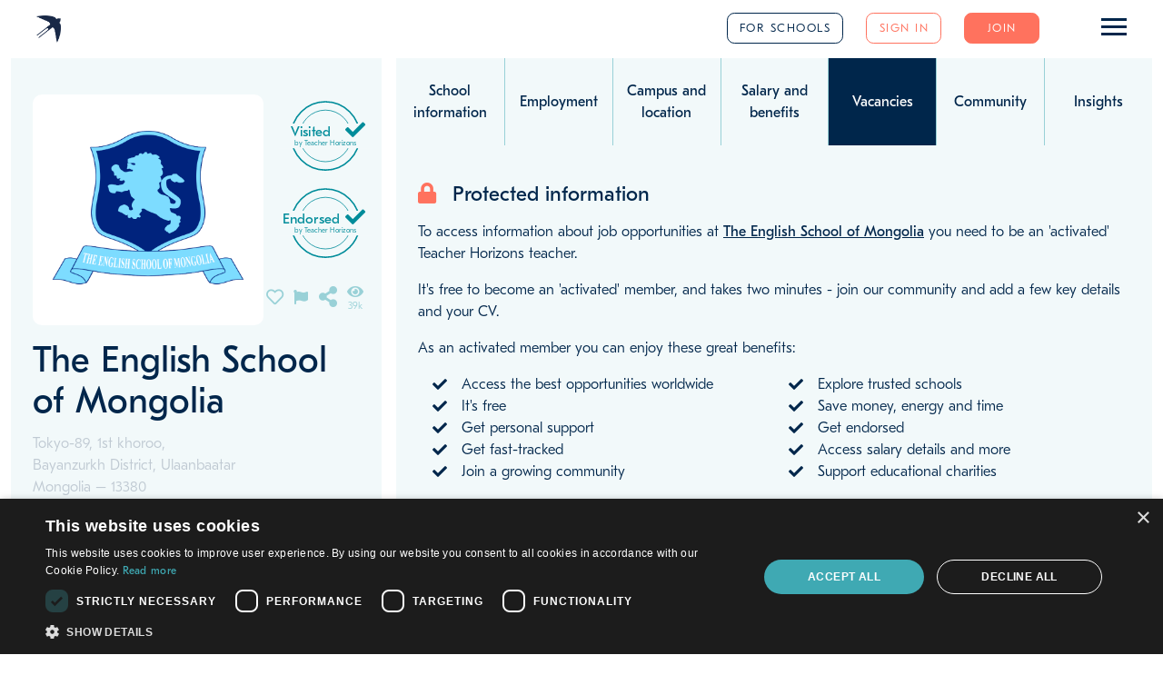

--- FILE ---
content_type: text/html
request_url: https://www.teacherhorizons.com/schools/asia-mongolia-ulaanbaatar-the-english-school-of-mongolia/vacancies
body_size: 2944
content:
<!DOCTYPE html><html lang="en"><head>
    <meta charset="utf-8">
    <title>Teacher Horizons</title>
    <base href="/">
    <meta name="description" content="Explore the best teaching jobs in schools all over the world. Search opportunities, connect with top international schools or let them find you.">
    <meta name="viewport" content="width=device-width, initial-scale=1">
    <link rel="icon" type="image/x-icon" href="favicon.ico">
    <link rel="apple-touch-icon" sizes="180x180" href="apple-touch-icon.png">
    <style>@charset "UTF-8";html{line-height:1.15;-webkit-text-size-adjust:100%}body{margin:0}html{font-family:system-ui,-apple-system,BlinkMacSystemFont,"Segoe UI",Roboto,"Helvetica Neue",Arial,"Noto Sans",sans-serif,"Apple Color Emoji","Segoe UI Emoji","Segoe UI Symbol","Noto Color Emoji";line-height:1.5}*,::after,::before{-webkit-box-sizing:border-box;box-sizing:border-box;border-width:0;border-style:solid;border-color:currentColor}@font-face{font-family:Eesti-Regular;src:url('fonts/GT-Eesti-Text-Regular.woff2') format('woff2')}@font-face{font-family:Eesti-Light;src:url('fonts/GT-Eesti-Text-Light.woff2') format('woff2')}html{font-family:Eesti-Light,system-ui,-apple-system,BlinkMacSystemFont,'Segoe UI',Roboto,'Helvetica Neue',Arial,'Noto Sans',sans-serif,'Apple Color Emoji','Segoe UI Emoji','Segoe UI Symbol','Noto Color Emoji'}:root{--color-facebook:#3b5998;--color-file-doc:#2b579a;--color-file-xls:#217346;--color-linked-in:#0077b5;--color-skype:#00aff0;--color-twitter:#38a1f3;--color-trustpilot:#00b17e}:root{--colors:transparent,black,white,red,yellow,green,coral-50,coral-70,coral-default,blue-10,blue-30,blue-50,blue-70,blue-90,blue-default,teal-10,teal-20,teal-30,teal-50,teal-70,teal-90,teal-default;--color-transparent:transparent;--color-black:#000;--color-white:#fff;--color-red:#f00;--color-yellow:#fcd25a;--color-green:#50b848;--color-coral-50:#FF725E;--color-coral-70:#E7695D;--color-coral:#FF725E;--color-blue-10:#E6E9ED;--color-blue-30:#BFC9D2;--color-blue-50:#7F93A5;--color-blue-60:#60788F;--color-blue-70:#405C78;--color-blue-90:#00264B;--color-blue:#00264B;--color-teal-10:#F2F9FA;--color-teal-20:#E5F4F5;--color-teal-30:#D8EEEF;--color-teal-50:#99D1D7;--color-teal-70:#3FA9B3;--color-teal-90:#008C9A;--color-teal-95:#00828F;--color-teal:#3FA9B3;--screens:sm,md,lg,xl;--sm:640px;--md:768px;--lg:1024px;--xl:1280px;--font-family:regular,light;--font-regular:Eesti-Regular,Arial;--font-light:Eesti-Light,Arial;--font-size:5xl,4xl,3xl,2xl,xl,lg,base,sm,xs,2xs,3xs;--text-5xl:2.986rem;--text-4xl:2.488rem;--text-3xl:2.074rem;--text-2xl:1.728rem;--text-xl:1.44rem;--text-lg:1.2rem;--text-base:1rem;--text-sm:0.909rem;--text-xs:0.826rem;--text-2xs:0.751rem;--text-3xs:0.683rem;--leading-none:1;--leading-sm:1.15;--leading-md:1.3;--leading-lg:1.5;--tracking-tighter:-0.05em;--tracking-tight:-0.025em;--tracking-normal:0;--tracking-wide:0.025em;--tracking-wider:0.05em;--tracking-widest:0.1em;--bg-auto:auto;--bg-cover:cover;--bg-contain:contain;--border:1.5px;--border-none:0;--border-sm:1px;--border-base:1.5px;--border-lg:2px;--rounded-none:0;--rounded:0.625rem;--rounded-full:9999px;--w-0:0;--w-1:0.25rem;--w-2:0.5rem;--w-3:0.75rem;--w-4:1rem;--w-5:1.25rem;--w-6:1.5rem;--w-8:2rem;--w-10:2.5rem;--w-12:3rem;--w-16:4rem;--w-20:5rem;--w-24:6rem;--w-32:8rem;--w-40:10rem;--w-48:12rem;--w-56:14rem;--w-64:16rem;--w-auto:auto;--w-px:1px;--w-1-2:50%;--w-1-3:33.333333%;--w-2-3:66.666667%;--w-1-4:25%;--w-2-4:50%;--w-3-4:75%;--w-1-5:20%;--w-2-5:40%;--w-3-5:60%;--w-4-5:80%;--w-1-6:16.666667%;--w-2-6:33.333333%;--w-3-6:50%;--w-4-6:66.666667%;--w-5-6:83.333333%;--w-1-12:8.333333%;--w-2-12:16.666667%;--w-3-12:25%;--w-4-12:33.333333%;--w-5-12:41.666667%;--w-6-12:50%;--w-7-12:58.333333%;--w-8-12:66.666667%;--w-9-12:75%;--w-10-12:83.333333%;--w-11-12:91.666667%;--w-full:100%;--w-screen:100vw;--h-0:0;--h-1:0.25rem;--h-2:0.5rem;--h-3:0.75rem;--h-4:1rem;--h-5:1.25rem;--h-6:1.5rem;--h-8:2rem;--h-10:2.5rem;--h-12:3rem;--h-16:4rem;--h-20:5rem;--h-24:6rem;--h-32:8rem;--h-40:10rem;--h-48:12rem;--h-56:14rem;--h-64:16rem;--h-auto:auto;--h-px:1px;--h-full:100%;--h-screen:100vh;--min-w-0:0;--min-w-full:100%;--min-h-0:0;--min-h-full:100%;--min-h-screen:100vh;--max-w-none:none;--max-w-xs:20rem;--max-w-sm:24rem;--max-w-md:28rem;--max-w-lg:32rem;--max-w-xl:36rem;--max-w-2xl:42rem;--max-w-3xl:48rem;--max-w-4xl:56rem;--max-w-5xl:64rem;--max-w-6xl:72rem;--max-w-full:100%;--max-w-screen-sm:640px;--max-w-screen-md:768px;--max-w-screen-lg:1024px;--max-w-screen-xl:1280px;--max-h-full:100%;--max-h-screen:100vh;--p-0:0;--p-1:0.25rem;--p-2:0.5rem;--p-3:0.75rem;--p-4:1rem;--p-5:1.25rem;--p-6:1.5rem;--p-8:2rem;--p-10:2.5rem;--p-12:3rem;--p-16:4rem;--p-20:5rem;--p-24:6rem;--p-32:8rem;--p-40:10rem;--p-48:12rem;--p-56:14rem;--p-64:16rem;--p-px:1px;--m-0:0;--m-1:0.25rem;--m-2:0.5rem;--m-3:0.75rem;--m-4:1rem;--m-5:1.25rem;--m-6:1.5rem;--m-8:2rem;--m-10:2.5rem;--m-12:3rem;--m-16:4rem;--m-20:5rem;--m-24:6rem;--m-32:8rem;--m-40:10rem;--m-48:12rem;--m-56:14rem;--m-64:16rem;--m-auto:auto;--m-px:1px;--m--1:-0.25rem;--m--2:-0.5rem;--m--3:-0.75rem;--m--4:-1rem;--m--5:-1.25rem;--m--6:-1.5rem;--m--8:-2rem;--m--10:-2.5rem;--m--12:-3rem;--m--16:-4rem;--m--20:-5rem;--m--24:-6rem;--m--32:-8rem;--m--40:-10rem;--m--48:-12rem;--m--56:-14rem;--m--64:-16rem;--m--px:-1px;--shadows-xs:0 0 0 1px rgba(0, 0, 0, 0.05);--shadows-sm:0 1px 2px 0 rgba(0, 0, 0, 0.05);--shadows:0 1px 3px 0 rgba(0, 0, 0, 0.1),0 1px 2px 0 rgba(0, 0, 0, 0.06);--shadows-md:0 4px 6px -1px rgba(0, 0, 0, 0.1),0 2px 4px -1px rgba(0, 0, 0, 0.06);--shadows-lg:0 10px 15px -3px rgba(0, 0, 0, 0.1),0 4px 6px -2px rgba(0, 0, 0, 0.05);--shadows-xl:0 20px 25px -5px rgba(0, 0, 0, 0.1),0 10px 10px -5px rgba(0, 0, 0, 0.04);--shadows-2xl:0 25px 50px -12px rgba(0, 0, 0, 0.25);--shadows-inner:inset 0 2px 4px 0 rgba(0, 0, 0, 0.06);--shadows-outline:0 0 0 3px rgba(66, 153, 225, 0.5);--shadows-none:none;--z-0:0;--z-10:10;--z-20:20;--z-30:30;--z-40:40;--z-50:50;--z-auto:auto;--opacity-0:0;--opacity-25:0.25;--opacity-50:0.5;--opacity-75:0.75;--opacity-100:1}.absolute{position:absolute}.w-full{width:100%}.c-container-outer{font-family:Eesti-Light;color:var(--color-blue);overflow-x:hidden;padding:0;margin:0;margin-top:-1.5em}#c-container-inner{margin-top:64px;top:0}@media only screen and (min-width:1920px){.c-max-width-1920{width:1920px!important;left:50%;margin-left:-960px}}#c-container-header{font-family:Eesti-Regular;font-size:16px}</style><link rel="stylesheet" href="assets/global/th-global.min.css" media="print" onload="this.media='all'"><noscript><link rel="stylesheet" href="assets/global/th-global.min.css"></noscript>
  <style>@charset "UTF-8";@-webkit-keyframes cdk-text-field-autofill-start{}@-webkit-keyframes cdk-text-field-autofill-end{}</style><link rel="stylesheet" href="/angular7/styles.c1ec1b2a61f1e06a4050.css" media="print" onload="this.media='all'"><noscript><link rel="stylesheet" href="/angular7/styles.c1ec1b2a61f1e06a4050.css"></noscript></head>
  <body class="c-container-outer">
    <!--[if lt IE 10]>
      <p>
        You are using an <strong>outdated</strong> browser. Please
        <a href="https://browsehappy.com/?locale=en">upgrade your browser</a> to improve your experience.
      </p>
    <![endif]-->
    <noscript>
      <p>This page requires JavaScript to work properly. Please enable JavaScript in your browser.</p>
    </noscript>
    <div id="c-container-header"></div>
    <div id="c-container-inner" class="absolute w-full c-max-width-1920">
      <th-root></th-root>
    </div>
    <script src="assets/global/th-global.min.js"></script>
  <script src="/angular7/runtime-es2015.85fcf834b81f36366196.js" type="module"></script><script src="/angular7/runtime-es5.85fcf834b81f36366196.js" nomodule defer></script><script src="/angular7/polyfills-es5.4a9213047ded96cf69e9.js" nomodule defer></script><script src="/angular7/polyfills-es2015.93a12c2ecd0d99d524a4.js" type="module"></script><script src="/angular7/vendor-es2015.8f7125949db29b6d09c8.js" type="module"></script><script src="/angular7/vendor-es5.8f7125949db29b6d09c8.js" nomodule defer></script><script src="/angular7/main-es2015.616859d8ff8c7ff20523.js" type="module"></script><script src="/angular7/main-es5.616859d8ff8c7ff20523.js" nomodule defer></script>

</body></html>

--- FILE ---
content_type: application/javascript
request_url: https://www.teacherhorizons.com/angular7/120-es2015.b8a0b9a812855090f5a9.js
body_size: 12161
content:
"use strict";(self.webpackChunkth_front_end_angular=self.webpackChunkth_front_end_angular||[]).push([[120],{15120:function(t,e,n){n.r(e),n.d(e,{CityModule:function(){return Mn}});var i=n(12057),a=n(24751),o=n(1091),l=n(13239),c=n(77079),s=n(51679),r=n(92636),u=n(45465),m=n(88002),p=n(74788),g=n(54627),h=n(88386),f=n(1560),y=n(77753),d=n(21732),x=n(98052),T=n(48817);function b(t,e){1&t&&p.Hsn(0,0,["*ngTemplateOutlet","communityTemplate; context: { city: city }"])}function v(t,e){1&t&&p.Hsn(0,1,["*ngTemplateOutlet","schoolCommunityDistributionTemplate"])}function Z(t,e){1&t&&p.Hsn(0,2,["*ngTemplateOutlet","ambassadorsTemplate; context: { city: city, ambassadors: city.ambassadors }"])}function O(t,e){1&t&&p.Hsn(0,3,["*ngTemplateOutlet","communityResponsesTemplate; context: { city: city }"])}function A(t,e){1&t&&p.Hsn(0,4,["*ngTemplateOutlet","pageFooterTemplate; context: { city: city }"])}const C=function(t){return{city:t}},w=function(t,e){return{city:t,ambassadors:e}};function q(t,e){if(1&t&&(p.ynx(0),p.TgZ(1,"div",8),p._UZ(2,"th-community-sections-1-to-3",9),p.YNc(3,b,1,0,"ng-content",10),p.YNc(4,v,1,0,"ng-content",11),p.YNc(5,Z,1,0,"ng-content",10),p.YNc(6,O,1,0,"ng-content",10),p.YNc(7,A,1,0,"ng-content",10),p.qZA(),p.BQk()),2&t){const t=p.oxw(),e=p.MAs(4),n=p.MAs(6),i=p.MAs(8),a=p.MAs(10),o=p.MAs(16);p.xp6(2),p.Q6J("city",t.city),p.xp6(1),p.Q6J("ngTemplateOutlet",e)("ngTemplateOutletContext",p.VKq(10,C,t.city)),p.xp6(1),p.Q6J("ngTemplateOutlet",n),p.xp6(1),p.Q6J("ngTemplateOutlet",i)("ngTemplateOutletContext",p.WLB(12,w,t.city,t.city.ambassadors)),p.xp6(1),p.Q6J("ngTemplateOutlet",a)("ngTemplateOutletContext",p.VKq(15,C,t.city)),p.xp6(1),p.Q6J("ngTemplateOutlet",o)("ngTemplateOutletContext",p.VKq(17,C,t.city))}}function Q(t,e){1&t&&(p.ynx(0),p._UZ(1,"th-spinner"),p.BQk())}function N(t,e){if(1&t&&(p.TgZ(0,"h2",12),p._uU(1,"School community distribution"),p.qZA(),p.TgZ(2,"div"),p.TgZ(3,"p"),p._uU(4),p.qZA(),p.TgZ(5,"p"),p._uU(6),p.TgZ(7,"a",13),p._uU(8,"on your profile"),p.qZA(),p._uU(9,". "),p.qZA(),p.qZA()),2&t){const t=e.city;p.xp6(4),p.AsE(" This section provides an overview of the ratio of international and local teachers and students across schools in ",t.name,". This can serve as an indicator of the cultural diversity within ",t.name," as well as the backgrounds of your potential colleagues and the students you would teach. Please note that these ratios vary between schools. You can access more detailed information on each school's profile page. "),p.xp6(2),p.AsE(" We are still developing the community section for ",t.name," and will soon introduce networking features. To take advantage of these and contact directly with community members in ",t.name,", please activate the 'Community Connect' option ")}}function Y(t,e){if(1&t&&p._UZ(0,"th-horizontal-stacked-bar-chart",14),2&t){const t=p.oxw();p.Q6J("valueLabels",t.teacherChartLabels)("maxDataLabelCharacters",18)("data",t.teacherChartData)}}function I(t,e){if(1&t&&(p.ynx(0),p.TgZ(1,"div",19),p._UZ(2,"th-regional-ambassador",20),p.qZA(),p.BQk()),2&t){const t=e.$implicit;p.xp6(2),p.Q6J("ambassador",t)}}function J(t,e){if(1&t&&(p.ynx(0),p._UZ(1,"hr",15),p.TgZ(2,"h2",16),p._uU(3),p.qZA(),p.TgZ(4,"div",17),p.YNc(5,I,3,1,"ng-container",18),p.qZA(),p.BQk()),2&t){const t=p.oxw(),e=t.city,n=t.ambassadors;p.xp6(3),p.hij("Ambassadors in ",e.name,""),p.xp6(2),p.Q6J("ngForOf",n)}}function S(t,e){1&t&&p.YNc(0,J,6,2,"ng-container",0),2&t&&p.Q6J("ngIf",e.ambassadors.length>0)}function U(t,e){if(1&t){const t=p.EpF();p.TgZ(0,"div"),p._UZ(1,"hr",15),p.TgZ(2,"h2",16),p._uU(3),p.qZA(),p.TgZ(4,"th-accordion",21),p.NdJ("itemOpen",function(e){return p.CHM(t),p.oxw(2).onCommunityResponsesAccordionListItemOpen(e)}),p.qZA(),p.qZA()}if(2&t){const t=e.ngIf,n=p.oxw().city;p.oxw();const i=p.MAs(12),a=p.MAs(14);p.xp6(3),p.hij("FAQs about teaching in ",n.name,""),p.xp6(1),p.Q6J("headerTemplate",i)("bodyTemplate",a)("list",t)}}function _(t,e){if(1&t&&(p.YNc(0,U,5,4,"div",0),p.ALo(1,"async")),2&t){const t=p.oxw();p.Q6J("ngIf",p.lcZ(1,1,t.communityResponsesAccordionListItems$))}}function L(t,e){if(1&t&&(p.TgZ(0,"div",22),p.TgZ(1,"span",23),p._uU(2),p.qZA(),p.qZA()),2&t){const t=e.data;p.xp6(2),p.Oqu(t.question.name)}}function k(t,e){if(1&t&&(p.TgZ(0,"div",28),p._UZ(1,"th-regional-community-response",29),p._UZ(2,"hr",15),p.qZA()),2&t){const t=e.$implicit;p.xp6(1),p.Q6J("response",t)}}function M(t,e){if(1&t&&(p.YNc(0,k,3,1,"div",24),p.TgZ(1,"div",25),p.TgZ(2,"th-button",26),p._uU(3," See more"),p.TgZ(4,"span",27),p._uU(5," FAQs"),p.qZA(),p.qZA(),p.qZA()),2&t){const t=e.data;p.Q6J("ngForOf",t.responses),p.xp6(2),p.hYB("href","/community-responses?countries=",t.city.name,"&questions=",t.question.id,"")}}function P(t,e){if(1&t&&(p._UZ(0,"hr",30),p.TgZ(1,"h3",16),p._uU(2),p.qZA(),p.TgZ(3,"div",31),p.TgZ(4,"th-button",32),p._uU(5),p.qZA(),p.TgZ(6,"th-button",33),p._uU(7,"Quality of life"),p.qZA(),p.qZA()),2&t){const t=e.city;p.xp6(2),p.hij("Find out more about ",t.name,""),p.xp6(3),p.hij("Teaching in ",t.name,"")}}const B=["*","*","*","*","*"];let H=(()=>{class t extends u.n{constructor(t,e,n){super(),this.cityService=t,this.userService=e,this.regionalService=n,this.formulateTeacherChart=()=>{this.teacherChartData=[{label:"Teacher",values:[this.city.percentageOfOverseasTeachers,100-this.city.percentageOfOverseasTeachers]},{label:"Students",values:[this.city.percentageOfInternationalStudents,100-this.city.percentageOfInternationalStudents]}],this.teacherChartLabels=["International","Local"]},this.user=this.userService.user}ngOnInit(){var t;this.city=this.cityService.cities[0],this.cityService.setMetadata("Community"),this.questionId=null===(t=this.city.communityResponseQuestionIds)||void 0===t?void 0:t[0],this.setObservables(),this.formulateTeacherChart()}onCommunityResponsesAccordionListItemOpen(t){const e=t.headerContext.data.question.id;this.regionalService.isCommunityResponsesAccordionListItemSet(this.communityResponsesAccordionListItems,e)||this.setCommunityResponsesAccordionListItem(e)}setObservables(){var t;this.setCommunityResponsesAccordionListItems$(null===(t=this.city.communityResponseQuestionIds)||void 0===t?void 0:t[0])}setCommunityResponsesAccordionListItems$(t){if(!t)return;const e=this.cityService.lists.questions,n=this.cityService.getCommunityResponsesForQuestion$(this.city.id,t);this.communityResponsesAccordionListItems$=n.pipe((0,m.U)(t=>{const n=this.regionalService.deriveCommunityResponsesAccordionListItems(e,t,void 0,void 0,this.city);return this.communityResponsesAccordionListItems=n,n}))}setCommunityResponsesAccordionListItem(t){this.cityService.getCommunityResponsesForQuestion$(this.city.id,t).pipe((0,m.U)(e=>{this.communityResponsesAccordionListItems.map(n=>(n.headerContext.data.question.id===t&&(n.bodyContext.data.responses=e,n.hasBeenOpened=!0),n))})).subscribe()}}return t.\u0275fac=function(e){return new(e||t)(p.Y36(g.Z),p.Y36(h.K),p.Y36(f.N))},t.\u0275cmp=p.Xpm({type:t,selectors:[["ng-component"]],features:[p.qOj],ngContentSelectors:B,decls:17,vars:2,consts:[[4,"ngIf"],["communityTemplate",""],["schoolCommunityDistributionTemplate",""],["ambassadorsTemplate",""],["communityResponsesTemplate",""],["communityResponsesAccordionHeaderTemplate",""],["communityResponsesAccordionBodyTemplate",""],["pageFooterTemplate",""],[1,"p-6"],[1,"mb-6",3,"city"],[4,"ngTemplateOutlet","ngTemplateOutletContext"],[4,"ngTemplateOutlet"],[1,"h5","mt-0"],["href","/me"],["dataLabelFormat","%","tooltipFormat","value",1,"block","m-auto",3,"valueLabels","maxDataLabelCharacters","data"],[1,"my-6"],[1,"h5","mt-6"],[1,"flex","flex-wrap"],[4,"ngFor","ngForOf"],[1,"w-1/2","md:w-1/4"],[3,"ambassador"],[1,"c-accordion",3,"headerTemplate","bodyTemplate","list","itemOpen"],[1,"flex"],[1,"flex-1","text-lg","font-bold","leading-sm","text-blue"],["class","text-blue text-base",4,"ngFor","ngForOf"],[1,"mt-6","mb-4","text-right"],["th-class","btn-transparent-coral w-1/5 h-full","target","_blank",3,"href"],[1,"screen-reader-text"],[1,"text-blue","text-base"],[3,"response"],[1,"my-8"],[1,"flex","gap-4","mt-8","mb-8"],["th-class","h-full btn-coral","routerLink",".."],["th-class","h-full btn-transparent-coral","routerLink","../quality-of-life"]],template:function(t,e){1&t&&(p.F$t(B),p.TgZ(0,"div"),p.YNc(1,q,8,19,"ng-container",0),p.qZA(),p.YNc(2,Q,2,0,"ng-container",0),p.YNc(3,N,10,4,"ng-template",null,1,p.W1O),p.YNc(5,Y,1,3,"ng-template",null,2,p.W1O),p.YNc(7,S,1,1,"ng-template",null,3,p.W1O),p.YNc(9,_,2,3,"ng-template",null,4,p.W1O),p.YNc(11,L,3,1,"ng-template",null,5,p.W1O),p.YNc(13,M,6,3,"ng-template",null,6,p.W1O),p.YNc(15,P,8,2,"ng-template",null,7,p.W1O)),2&t&&(p.xp6(1),p.Q6J("ngIf",e.city),p.xp6(1),p.Q6J("ngIf",!e.city))},directives:[i.O5,y.d,i.tP,d.OR,d.kL,i.sg,x.i,d.Zf,d.r0,T.X,r.rH],pipes:[i.Ov],encapsulation:2}),t})();var F=n(86251);function D(t,e){1&t&&p.Hsn(0,0,["*ngTemplateOutlet","qualityOfLifeDescriptionTemplate; context: { city: city }"])}function W(t,e){1&t&&p.Hsn(0,1,["*ngTemplateOutlet","percentageSavingTemplate; context: { city: city }"])}function R(t,e){1&t&&p.Hsn(0,2,["*ngTemplateOutlet","averageIncomeForTeachersInCityTemplate; context: { city: city }"])}function j(t,e){1&t&&p.Hsn(0,3,["*ngTemplateOutlet","costOfLivingTemplate; context: { city: city }"])}function V(t,e){1&t&&p.Hsn(0,4,["*ngTemplateOutlet","packageBenefitsTemplate; context: { city: city }"])}function K(t,e){1&t&&p.Hsn(0,5,["*ngTemplateOutlet","safetyOfCityTemplate; context: { city: city }"])}function $(t,e){1&t&&p.Hsn(0,6,["*ngTemplateOutlet","attractionsInCityTemplate; context: { city: city }"])}function G(t,e){1&t&&p.Hsn(0,7,["*ngTemplateOutlet","climateInCityTemplate; context: { city: city, climateData: climateData }"])}const E=function(t,e){return{city:t,climateData:e}};function z(t,e){if(1&t&&(p.TgZ(0,"div"),p.YNc(1,G,1,0,"ng-content",17),p.qZA()),2&t){const t=p.oxw(2),e=p.MAs(23);p.xp6(1),p.Q6J("ngTemplateOutlet",e)("ngTemplateOutletContext",p.WLB(2,E,t.city,t.climateData))}}function X(t,e){1&t&&p.Hsn(0,8,["*ngTemplateOutlet","articlesTemplate; context: { city: city }"])}function tt(t,e){1&t&&p.Hsn(0,9,["*ngTemplateOutlet","pageFooterTemplate; context: { city: city }"])}const et=function(t){return{city:t}};function nt(t,e){if(1&t&&(p.ynx(0),p.TgZ(1,"div",16),p.YNc(2,D,1,0,"ng-content",17),p.YNc(3,W,1,0,"ng-content",17),p.YNc(4,R,1,0,"ng-content",17),p.YNc(5,j,1,0,"ng-content",17),p.YNc(6,V,1,0,"ng-content",17),p.YNc(7,K,1,0,"ng-content",17),p.YNc(8,$,1,0,"ng-content",17),p.YNc(9,z,2,5,"div",0),p.YNc(10,X,1,0,"ng-content",17),p.YNc(11,tt,1,0,"ng-content",17),p.qZA(),p.BQk()),2&t){const t=p.oxw(),e=p.MAs(3),n=p.MAs(5),i=p.MAs(7),a=p.MAs(9),o=p.MAs(17),l=p.MAs(19),c=p.MAs(21),s=p.MAs(25),r=p.MAs(31);p.xp6(2),p.Q6J("ngTemplateOutlet",e)("ngTemplateOutletContext",p.VKq(19,et,t.city)),p.xp6(1),p.Q6J("ngTemplateOutlet",n)("ngTemplateOutletContext",p.VKq(21,et,t.city)),p.xp6(1),p.Q6J("ngTemplateOutlet",i)("ngTemplateOutletContext",p.VKq(23,et,t.city)),p.xp6(1),p.Q6J("ngTemplateOutlet",a)("ngTemplateOutletContext",p.VKq(25,et,t.city)),p.xp6(1),p.Q6J("ngTemplateOutlet",o)("ngTemplateOutletContext",p.VKq(27,et,t.city)),p.xp6(1),p.Q6J("ngTemplateOutlet",l)("ngTemplateOutletContext",p.VKq(29,et,t.city)),p.xp6(1),p.Q6J("ngTemplateOutlet",c)("ngTemplateOutletContext",p.VKq(31,et,t.city)),p.xp6(1),p.Q6J("ngIf",t.hasClimateData),p.xp6(1),p.Q6J("ngTemplateOutlet",s)("ngTemplateOutletContext",p.VKq(33,et,t.city)),p.xp6(1),p.Q6J("ngTemplateOutlet",r)("ngTemplateOutletContext",p.VKq(35,et,t.city))}}function it(t,e){if(1&t&&(p.TgZ(0,"h2",18),p._uU(1),p.qZA(),p.TgZ(2,"div",19),p._uU(3),p.qZA()),2&t){const t=e.city;p.xp6(1),p.hij("Quality of life for teachers in ",t.name,""),p.xp6(2),p.Oqu(t.qualityOfLifeDescription)}}function at(t,e){if(1&t&&(p.ynx(0),p.TgZ(1,"div",20),p._UZ(2,"th-boxed-label-value",21),p._UZ(3,"th-boxed-label-value",22),p.ALo(4,"number"),p.qZA(),p.TgZ(5,"div",23),p._uU(6),p.qZA(),p.BQk()),2&t){const t=p.oxw().city;p.xp6(2),p.MGl("value","",t.averageSavingPercentage,"%"),p.xp6(1),p.s9C("value",p.xi3(4,3,t.qualityOfLifeIndex,".0-0")),p.xp6(3),p.hij(" Schools in this city have stated that teachers typically save ",t.averageSavingPercentage,"% of their salary. ")}}function ot(t,e){1&t&&p.YNc(0,at,7,6,"ng-container",0),2&t&&p.Q6J("ngIf",e.city.averageSavingPercentage)}function lt(t,e){if(1&t&&(p.ynx(0),p._UZ(1,"hr",24),p.TgZ(2,"h2",25),p._uU(3),p.qZA(),p._UZ(4,"th-boxplot-chart",26),p.BQk()),2&t){const t=p.oxw().city,e=p.oxw();p.xp6(3),p.hij("Average annual income for teachers in ",t.name,""),p.xp6(1),p.Q6J("labels",e.boxPlotChartLabels)("data",e.boxPlotChartData)}}function ct(t,e){if(1&t&&p.YNc(0,lt,5,3,"ng-container",0),2&t){const t=p.oxw();p.Q6J("ngIf",t.boxPlotChartData.length>0)}}function st(t,e){if(1&t&&(p._UZ(0,"th-boxed-label-value",32),p.ALo(1,"currency")),2&t){const t=p.oxw().city;p.s9C("value",p.gM2(1,1,t.averageAnnualSaving,"USD","symbol","1.0-0"))}}function rt(t,e){1&t&&p.Hsn(0,10,["*ngTemplateOutlet","cityCostOfLivingValuesTemplate; context: { city: city }"])}function ut(t,e){1&t&&p.Hsn(0,11,["*ngTemplateOutlet","distributionOfExpensesPieChartTemplate"])}function mt(t,e){if(1&t&&(p.TgZ(0,"div",33),p.TgZ(1,"h3",34),p._uU(2,"Typical distribution of expenses"),p.qZA(),p.YNc(3,ut,1,0,"ng-content",35),p.qZA()),2&t){p.oxw(2);const t=p.MAs(11);p.xp6(3),p.Q6J("ngTemplateOutlet",t)}}function pt(t,e){if(1&t&&(p._UZ(0,"hr",24),p.TgZ(1,"h2",25),p._uU(2),p.qZA(),p.TgZ(3,"div",20),p._UZ(4,"th-boxed-label-value",27),p.ALo(5,"number"),p.YNc(6,st,2,6,"th-boxed-label-value",28),p.qZA(),p.TgZ(7,"div",29),p.TgZ(8,"div",30),p.YNc(9,rt,1,0,"ng-content",17),p.qZA(),p.YNc(10,mt,4,1,"div",31),p.qZA()),2&t){const t=e.city,n=p.oxw(),i=p.MAs(13);p.xp6(2),p.hij("Cost of living in ",t.name,""),p.xp6(2),p.s9C("value",p.xi3(5,6,t.costOfLivingIndex,".0-0")),p.xp6(2),p.Q6J("ngIf",t.averageAnnualSaving>0),p.xp6(3),p.Q6J("ngTemplateOutlet",i)("ngTemplateOutletContext",p.VKq(9,et,t)),p.xp6(1),p.Q6J("ngIf",n.expenditureChartData.length>0)}}const gt=function(){return["Transportation","Clothing and shoes","Sports and leisure","Markets","Utilities","Rent","Restaurants"]};function ht(t,e){if(1&t&&p._UZ(0,"th-pie-chart",36),2&t){const t=p.oxw();p.Q6J("labels",p.DdM(2,gt))("data",t.expenditureChartData)}}function ft(t,e){1&t&&p.Hsn(0,12,["*ngTemplateOutlet","labelValue; context: {\n          label: 'Meal for 2 people, mid-range restaurant, three-course',\n          value: city.costOfMidRange3CourseMealFor2\n        }"])}function yt(t,e){1&t&&p.Hsn(0,13,["*ngTemplateOutlet","labelValue; context: {\n          label: 'Cappuccino (regular)',\n          value: city.costOfCappuccinoRegular\n        }"])}function dt(t,e){1&t&&p.Hsn(0,14,["*ngTemplateOutlet","labelValue; context: {\n          label: 'One way ticket (local transport)',\n          value: city.costOf1WayTicketLocalTransport\n        }"])}function xt(t,e){1&t&&p.Hsn(0,15,["*ngTemplateOutlet","labelValue; context: {\n          label: 'Taxi 1km (normal tariff)',\n          value: city.costOfTaxi1KilometerNormalTariff\n        }"])}function Tt(t,e){1&t&&p.Hsn(0,16,["*ngTemplateOutlet","labelValue; context: {\n          label: 'Gasoline (1 litre)',\n          value: city.costOfGasoline1Litre\n        }"])}function bt(t,e){1&t&&p.Hsn(0,17,["*ngTemplateOutlet","labelValue; context: {\n          label: 'Basic (electricity, heating, cooling, water, garbage) for 85m2 apartment',\n          value: city.monthlyCostOfBasicUtilities\n        }"])}function vt(t,e){1&t&&p.Hsn(0,18,["*ngTemplateOutlet","labelValue; context: {\n          label: 'Internet (60 mbps or more, unlimited data, cable/adsl)',\n          value: city.monthlyCostOfInternet\n        }"])}function Zt(t,e){1&t&&p.Hsn(0,19,["*ngTemplateOutlet","labelValue; context: {\n          label: 'Apartment (1 bedroom) in city centre',\n          value: city.monthlyRent1BedroomApartmentInCityCentre\n        }"])}function Ot(t,e){1&t&&p.Hsn(0,20,["*ngTemplateOutlet","labelValue; context: {\n          label: 'Apartment (1 bedroom) outside of city centre',\n          value: city.monthlyRent1BedroomApartmentOutsideCityCentre\n        }"])}function At(t,e){1&t&&p.Hsn(0,21,["*ngTemplateOutlet","labelValue; context: {\n          label: 'Average monthly net salary (after tax)',\n          value: 0\n        }"])}const Ct=function(t){return{label:"Meal for 2 people, mid-range restaurant, three-course",value:t}},wt=function(t){return{label:"Cappuccino (regular)",value:t}},qt=function(t){return{label:"One way ticket (local transport)",value:t}},Qt=function(t){return{label:"Taxi 1km (normal tariff)",value:t}},Nt=function(t){return{label:"Gasoline (1 litre)",value:t}},Yt=function(t){return{label:"Basic (electricity, heating, cooling, water, garbage) for 85m2 apartment",value:t}},It=function(t){return{label:"Internet (60 mbps or more, unlimited data, cable/adsl)",value:t}},Jt=function(t){return{label:"Apartment (1 bedroom) in city centre",value:t}},St=function(t){return{label:"Apartment (1 bedroom) outside of city centre",value:t}},Ut=function(){return{label:"Average monthly net salary (after tax)",value:0}};function _t(t,e){if(1&t&&(p.YNc(0,ft,1,0,"ng-content",17),p.YNc(1,yt,1,0,"ng-content",17),p.YNc(2,dt,1,0,"ng-content",17),p.YNc(3,xt,1,0,"ng-content",17),p.YNc(4,Tt,1,0,"ng-content",17),p.TgZ(5,"h3",37),p._uU(6,"Utilities (monthly)"),p.qZA(),p.YNc(7,bt,1,0,"ng-content",17),p.YNc(8,vt,1,0,"ng-content",17),p.YNc(9,Zt,1,0,"ng-content",17),p.YNc(10,Ot,1,0,"ng-content",17),p.YNc(11,At,1,0,"ng-content",17)),2&t){const t=e.city;p.oxw();const n=p.MAs(15);p.Q6J("ngTemplateOutlet",n)("ngTemplateOutletContext",p.VKq(20,Ct,t.costOfMidRange3CourseMealFor2)),p.xp6(1),p.Q6J("ngTemplateOutlet",n)("ngTemplateOutletContext",p.VKq(22,wt,t.costOfCappuccinoRegular)),p.xp6(1),p.Q6J("ngTemplateOutlet",n)("ngTemplateOutletContext",p.VKq(24,qt,t.costOf1WayTicketLocalTransport)),p.xp6(1),p.Q6J("ngTemplateOutlet",n)("ngTemplateOutletContext",p.VKq(26,Qt,t.costOfTaxi1KilometerNormalTariff)),p.xp6(1),p.Q6J("ngTemplateOutlet",n)("ngTemplateOutletContext",p.VKq(28,Nt,t.costOfGasoline1Litre)),p.xp6(3),p.Q6J("ngTemplateOutlet",n)("ngTemplateOutletContext",p.VKq(30,Yt,t.monthlyCostOfBasicUtilities)),p.xp6(1),p.Q6J("ngTemplateOutlet",n)("ngTemplateOutletContext",p.VKq(32,It,t.monthlyCostOfInternet)),p.xp6(1),p.Q6J("ngTemplateOutlet",n)("ngTemplateOutletContext",p.VKq(34,Jt,t.monthlyRent1BedroomApartmentInCityCentre)),p.xp6(1),p.Q6J("ngTemplateOutlet",n)("ngTemplateOutletContext",p.VKq(36,St,t.monthlyRent1BedroomApartmentOutsideCityCentre)),p.xp6(1),p.Q6J("ngTemplateOutlet",n)("ngTemplateOutletContext",p.DdM(38,Ut))}}function Lt(t,e){if(1&t&&(p._UZ(0,"th-label-value",39),p.ALo(1,"number"),p.ALo(2,"number")),2&t){const t=p.oxw(),e=t.value;p.Q6J("label",t.label)("value","$"+(e>20?p.xi3(1,2,e,".0-0"):p.xi3(2,5,e,".2")))}}function kt(t,e){1&t&&p.YNc(0,Lt,3,8,"th-label-value",38),2&t&&p.Q6J("ngIf",e.value)}function Mt(t,e){if(1&t&&(p.TgZ(0,"div"),p._UZ(1,"hr",24),p.TgZ(2,"h3",40),p._uU(3),p.qZA(),p.TgZ(4,"div",20),p._UZ(5,"th-boxed-label-value",41),p.ALo(6,"number"),p._UZ(7,"th-boxed-label-value",42),p.ALo(8,"number"),p.qZA(),p.qZA()),2&t){const t=e.city;p.xp6(3),p.hij("Package and benefits in ",t.name,""),p.xp6(2),p.MGl("value","",p.lcZ(6,3,t.percentageOfSchoolsHaveFlightAllowance),"%"),p.xp6(2),p.MGl("value","",p.lcZ(8,5,t.percentageOfSchoolsHavePrivateHealthcareScheme),"%")}}function Pt(t,e){if(1&t&&(p.TgZ(0,"th-label-value",47),p.TgZ(1,"span",48),p._uU(2),p.ALo(3,"number"),p.qZA(),p._UZ(4,"th-info",49),p.qZA()),2&t){const t=p.oxw(2).city;p.xp6(2),p.Oqu(p.xi3(3,1,t.crimeIndex,".0-0"))}}function Bt(t,e){if(1&t&&(p.TgZ(0,"th-label-value",50),p.TgZ(1,"span",48),p._uU(2),p.ALo(3,"number"),p.qZA(),p._UZ(4,"th-info",51),p.qZA()),2&t){const t=p.oxw(2).city;p.xp6(2),p.hij(" ",p.xi3(3,1,t.walkingAloneInDaylightSafetyIndex,".0-0")," ")}}function Ht(t,e){if(1&t&&(p.TgZ(0,"th-label-value",52),p.TgZ(1,"span",48),p._uU(2),p.ALo(3,"number"),p.qZA(),p._UZ(4,"th-info",53),p.qZA()),2&t){const t=p.oxw(2).city;p.xp6(2),p.hij(" ",p.xi3(3,1,t.walkingAloneAtNightSafetyIndex,".0-0")," ")}}function Ft(t,e){if(1&t&&(p.ynx(0),p._UZ(1,"hr",24),p.TgZ(2,"h3",40),p._uU(3),p.qZA(),p.TgZ(4,"div",43),p.YNc(5,Pt,5,4,"th-label-value",44),p.YNc(6,Bt,5,4,"th-label-value",45),p.YNc(7,Ht,5,4,"th-label-value",46),p.qZA(),p.BQk()),2&t){const t=p.oxw().city;p.xp6(3),p.hij("Safety in ",t.name,""),p.xp6(2),p.Q6J("ngIf",t.crimeIndex),p.xp6(1),p.Q6J("ngIf",t.walkingAloneInDaylightSafetyIndex),p.xp6(1),p.Q6J("ngIf",t.walkingAloneAtNightSafetyIndex)}}function Dt(t,e){if(1&t&&p.YNc(0,Ft,8,4,"ng-container",0),2&t){const t=e.city;p.Q6J("ngIf",t.crimeIndex||t.walkingAloneInDaylightSafetyIndex||t.walkingAloneAtNightSafetyIndex)}}function Wt(t,e){if(1&t&&(p.ynx(0),p._UZ(1,"th-boxed-icon",57),p.TgZ(2,"span"),p._uU(3),p.qZA(),p.BQk()),2&t){const t=p.oxw().$implicit;p.xp6(1),p.Q6J("name",t.type.iconName),p.xp6(2),p.Oqu(t.type.name)}}function Rt(t,e){if(1&t&&(p.TgZ(0,"div",56),p.YNc(1,Wt,4,2,"ng-container",0),p.qZA()),2&t){const t=e.$implicit;p.xp6(1),p.Q6J("ngIf",t.type.iconName)}}function jt(t,e){if(1&t&&(p.ynx(0),p._UZ(1,"hr",24),p.TgZ(2,"h3",40),p._uU(3),p.qZA(),p.TgZ(4,"div",54),p.YNc(5,Rt,2,1,"div",55),p.qZA(),p.BQk()),2&t){const t=p.oxw().city;p.xp6(3),p.hij("Attractions in ",t.name,""),p.xp6(2),p.Q6J("ngForOf",t.attractions)}}function Vt(t,e){1&t&&p.YNc(0,jt,6,2,"ng-container",0),2&t&&p.Q6J("ngIf",e.city.attractions.length>0)}function Kt(t,e){if(1&t&&(p._UZ(0,"hr",24),p.TgZ(1,"h2",25),p._uU(2),p.qZA(),p._UZ(3,"th-climate-chart",58)),2&t){const t=e.city,n=e.climateData;p.xp6(2),p.hij("Climate in ",t.name,""),p.xp6(1),p.Q6J("rainfall",n.rainfall)("minTemperatures",n.minTemperatures)("maxTemperatures",n.maxTemperatures)}}function $t(t,e){if(1&t&&(p.ynx(0),p._UZ(1,"hr",24),p.TgZ(2,"h3",40),p._uU(3),p.qZA(),p._UZ(4,"th-accordion",59),p.BQk()),2&t){const t=p.oxw().ngIf,e=p.oxw().city;p.oxw();const n=p.MAs(27),i=p.MAs(29);p.xp6(3),p.hij("Articles about life in ",e.name,""),p.xp6(1),p.Q6J("headerTemplate",n)("bodyTemplate",i)("list",t)}}function Gt(t,e){if(1&t&&(p.TgZ(0,"div"),p.YNc(1,$t,5,4,"ng-container",0),p.qZA()),2&t){const t=e.ngIf;p.xp6(1),p.Q6J("ngIf",t.length>0)}}function Et(t,e){if(1&t&&(p.YNc(0,Gt,2,1,"div",0),p.ALo(1,"async")),2&t){const t=p.oxw();p.Q6J("ngIf",p.lcZ(1,1,t.articlesAccordionListItems$))}}function zt(t,e){if(1&t&&(p.TgZ(0,"div",60),p.TgZ(1,"span",61),p._uU(2),p.qZA(),p.qZA()),2&t){const t=e.data;p.xp6(2),p.Oqu(t.category.name)}}function Xt(t,e){if(1&t&&(p.TgZ(0,"div",63),p._UZ(1,"th-regional-article",64),p.qZA()),2&t){const t=e.$implicit;p.xp6(1),p.Q6J("article",t)}}function te(t,e){1&t&&p.YNc(0,Xt,2,1,"div",62),2&t&&p.Q6J("ngForOf",e.data.articles)}function ee(t,e){if(1&t&&(p._UZ(0,"hr",65),p.TgZ(1,"h3",40),p._uU(2),p.qZA(),p.TgZ(3,"div",66),p.TgZ(4,"th-button",67),p._uU(5),p.qZA(),p.TgZ(6,"th-button",68),p._uU(7,"Community"),p.qZA(),p.qZA()),2&t){const t=e.city;p.xp6(2),p.hij("Find out more about ",t.name,""),p.xp6(3),p.hij("Teaching in ",t.name,"")}}const ne=["*","*","*","*","*","*","*","*","*","*","*","*","*","*","*","*","*","*","*","*","*","*"];let ie=(()=>{class t extends u.n{constructor(t,e,n){super(),this.cityService=t,this.userService=e,this.regionalService=n,this.boxPlotChartData=[],this.expenditureChartData=[],this.formulateExpenditurePieChart=()=>{const t=[this.city.expensePercentageTransportation||0,this.city.expensePercentageClothingAndShoes||0,this.city.expensePercentageSportsAndLeisure||0,this.city.expensePercentageMarkets||0,this.city.expensePercentageUtilities||0,this.city.expensePercentageRent||0,this.city.expensePercentageRestaurants||0];t.reduce((t,e)=>t+e)>0&&(this.expenditureChartData=t)},this.user=this.userService.user}ngOnInit(){this.city=this.cityService.cities[0],this.cityService.setMetadata("Quality of life"),this.formulateTeacherSalaryBoxPlotChart(),this.formulateExpenditurePieChart(),this.climateData=this.deriveClimateData(this.city.climate),this.setObservables()}formulateTeacherSalaryBoxPlotChart(){this.boxPlotChartLabels=["Newly qualified","Experienced"];const t=[this.city.minGrossSalaryJuniorTeacher,this.city.firstQuartileGrossSalaryJuniorTeacher,this.city.averageGrossSalaryJuniorTeacher,this.city.thirdQuartileGrossSalaryJuniorTeacher,this.city.maxGrossSalaryJuniorTeacher],e=[this.city.minGrossSalarySeniorTeacher,this.city.firstQuartileGrossSalarySeniorTeacher,this.city.averageGrossSalarySeniorTeacher,this.city.thirdQuartileGrossSalarySeniorTeacher,this.city.maxGrossSalarySeniorTeacher],n=t.reduce((t,e)=>t+e),i=e.reduce((t,e)=>t+e);n>0&&this.boxPlotChartData.push(t),i>0&&this.boxPlotChartData.push(e)}deriveClimateData(t){let e,n,i;return t.some(t=>void 0!==t.averageMaxTemperatureInDegreesC)&&(e=t.map(t=>t.averageMaxTemperatureInDegreesC)),t.some(t=>void 0!==t.averageMinTemperatureInDegreesC)&&(n=t.map(t=>t.averageMinTemperatureInDegreesC)),t.some(t=>void 0!==t.averageRainfallInMM)&&(i=t.map(t=>t.averageRainfallInMM)),this.hasClimateData=!!e||!!n||!!i,{maxTemperatures:e,minTemperatures:n,rainfall:i}}setObservables(){this.setArticlesAccordionListItems$()}setArticlesAccordionListItems$(){this.articlesAccordionListItems$=this.cityService.setCityArticles$().pipe((0,m.U)(t=>this.regionalService.deriveArticlesAccordionListItems(t)))}}return t.\u0275fac=function(e){return new(e||t)(p.Y36(g.Z),p.Y36(h.K),p.Y36(f.N))},t.\u0275cmp=p.Xpm({type:t,selectors:[["ng-component"]],features:[p.qOj],ngContentSelectors:ne,decls:32,vars:1,consts:[[4,"ngIf"],["qualityOfLifeDescriptionTemplate",""],["percentageSavingTemplate",""],["averageIncomeForTeachersInCityTemplate",""],["costOfLivingTemplate",""],["distributionOfExpensesPieChartTemplate",""],["cityCostOfLivingValuesTemplate",""],["labelValue",""],["packageBenefitsTemplate",""],["safetyOfCityTemplate",""],["attractionsInCityTemplate",""],["climateInCityTemplate",""],["articlesTemplate",""],["articlesAccordionHeaderTemplate",""],["articlesAccordionBodyTemplate",""],["pageFooterTemplate",""],[1,"p-6"],[4,"ngTemplateOutlet","ngTemplateOutletContext"],[1,"h5","mt-0"],[1,"my-5","whitespace-pre-line"],[1,"flex","flex-row","mt-4"],["label","Percentage saving for single person",1,"w-1/2","mx-2","lg:w-1/3",3,"value"],["label","Quality of life index","info","This indicator shows the overall quality of life in the city based on purchasing power, pollution, housing affordability, cost of living, safety, healthcare, commute time, and climate. Cities with a score over 150 have a high quality of life and countries below 100 have a poor quality of life (data from Numbeo).",1,"w-1/2","mx-2","lg:w-1/3",3,"value"],[1,"mt-2"],[1,"my-6"],[1,"h5"],["maxWidth","300px",3,"labels","data"],["label","Cost of living index","info","The cost of living index measures consumer goods prices for groceries, restaurants, transportation, and utilities. It's displayed relative to New York City (100), so a location with a 130 index is 30% pricier than NYC and 80 means 20% cheaper than in NYC (data from Numbeo).",1,"w-1/2","mx-2","lg:w-1/3",3,"value"],["class","w-1/2 mx-2 lg:w-1/3","label","Potential savings (after tax with benefits)","info","This is an important indicator as it shows the amount of money that an individual could potentially save after taxes and benefits. This depends on the teacher's lifestyle and assumes no additional financial commitments.",3,"value",4,"ngIf"],[1,"flex","flex-col","lg:flex-row","mt-6"],[1,"w-full","lg:w-1/2","lg:h-auto"],["class","w-full lg:w-1/2 md:pl-8 md:pr-4 mt-6 lg:mt-0",4,"ngIf"],["label","Potential savings (after tax with benefits)","info","This is an important indicator as it shows the amount of money that an individual could potentially save after taxes and benefits. This depends on the teacher's lifestyle and assumes no additional financial commitments.",1,"w-1/2","mx-2","lg:w-1/3",3,"value"],[1,"w-full","lg:w-1/2","md:pl-8","md:pr-4","mt-6","lg:mt-0"],[1,"mb-4","h6"],[4,"ngTemplateOutlet"],["maxWidth","600px","minHeight","320px",1,"block",3,"labels","data"],[1,"h5","mb-1"],["containerClass","my-2","labelClass","w-5/6 text-md leading-sm","valueClass","w-1/6 mt-0",3,"label","value",4,"ngIf"],["containerClass","my-2","labelClass","w-5/6 text-md leading-sm","valueClass","w-1/6 mt-0",3,"label","value"],[1,"h5","mt-6"],["label","Schools provide flight allowance",1,"w-1/2","mx-2","lg:w-1/3",3,"value"],["label","Schools provide health insurance",1,"w-1/2","mx-2","lg:w-1/3",3,"value"],[1,"flex","flex-col","mt-4"],["containerClass","my-1","label","Crime level","labelClass","w-1/2 inline-block leading-sm","type","ng-content",4,"ngIf"],["containerClass","my-1","label","Safety walking alone in daylight","labelClass","w-1/2 inline-block leading-sm","type","ng-content",4,"ngIf"],["containerClass","my-1","label","Safety walking alone at night","labelClass","w-1/2 inline-block leading-sm","type","ng-content",4,"ngIf"],["containerClass","my-1","label","Crime level","labelClass","w-1/2 inline-block leading-sm","type","ng-content"],[1,"w-6","inline-block"],["info","The Crime Index is an assessment that evaluates the general extent of criminal activity within a particular city. Any crime levels below 20 are classified as extremely low, while crime levels that range between 20 and 40 are categorized as low. Crime levels between 40 and 60 are classified as moderate, while crime levels ranging from 60 to 80 are deemed high. Finally, crime levels that exceed 80 are considered to be very high.","size","sm",1,"ml-1",2,"top","-2px"],["containerClass","my-1","label","Safety walking alone in daylight","labelClass","w-1/2 inline-block leading-sm","type","ng-content"],["info","This a measure of the overall safety level of a city in the daytime. A high index means the place is considered very safe, while a low index indicates a higher risk of danger or harm. An index above 80 is considered very safe during daylight hours, between 60-80 is safe, 40-60 is moderate, 20-40 is less safe, and below 20 is unsafe in the daytime.","size","sm",1,"ml-1",2,"top","-2px"],["containerClass","my-1","label","Safety walking alone at night","labelClass","w-1/2 inline-block leading-sm","type","ng-content"],["info","This a measure of the overall safety level of a city at night. A high index means the place is considered very safe, while a low index indicates a higher risk of danger or harm. An index above 80 is considered very safe at night, between 60-80 is safe, 40-60 is moderate, 20-40 is less safe, and below 20 is unsafe at night.","size","sm",1,"ml-1",2,"top","-2px"],[1,"flex","flex-wrap","w-full","mt-4","lg:mt-0"],["class","flex flex-row items-center flex-grow-0 w-full mb-2 md:w-1/2 lg:w-1/4",4,"ngFor","ngForOf"],[1,"flex","flex-row","items-center","flex-grow-0","w-full","mb-2","md:w-1/2","lg:w-1/4"],[1,"mr-4",3,"name"],[1,"mt-8",3,"rainfall","minTemperatures","maxTemperatures"],[1,"c-accordion",3,"headerTemplate","bodyTemplate","list"],[1,"flex"],[1,"flex-1","text-lg","font-bold","leading-sm","text-blue"],["class","mt-2 mb-8 text-blue text-base",4,"ngFor","ngForOf"],[1,"mt-2","mb-8","text-blue","text-base"],[3,"article"],[1,"my-8"],[1,"flex","gap-4","mt-8","mb-8"],["th-class","h-full btn-transparent-coral","routerLink",".."],["th-class","h-full btn-coral","routerLink","../community"]],template:function(t,e){1&t&&(p.F$t(ne),p.TgZ(0,"div"),p.YNc(1,nt,12,37,"ng-container",0),p.qZA(),p.YNc(2,it,4,2,"ng-template",null,1,p.W1O),p.YNc(4,ot,1,1,"ng-template",null,2,p.W1O),p.YNc(6,ct,1,1,"ng-template",null,3,p.W1O),p.YNc(8,pt,11,11,"ng-template",null,4,p.W1O),p.YNc(10,ht,1,3,"ng-template",null,5,p.W1O),p.YNc(12,_t,12,39,"ng-template",null,6,p.W1O),p.YNc(14,kt,1,1,"ng-template",null,7,p.W1O),p.YNc(16,Mt,9,7,"ng-template",null,8,p.W1O),p.YNc(18,Dt,1,1,"ng-template",null,9,p.W1O),p.YNc(20,Vt,1,1,"ng-template",null,10,p.W1O),p.YNc(22,Kt,4,4,"ng-template",null,11,p.W1O),p.YNc(24,Et,2,3,"ng-template",null,12,p.W1O),p.YNc(26,zt,3,1,"ng-template",null,13,p.W1O),p.YNc(28,te,1,1,"ng-template",null,14,p.W1O),p.YNc(30,ee,8,2,"ng-template",null,15,p.W1O)),2&t&&(p.xp6(1),p.Q6J("ngIf",e.city))},directives:[i.O5,i.tP,d.v_,d.iB,d.JU,d.tT,d.Ot,i.sg,d.N3,d.E$,d.Zf,F.H,d.r0,r.rH],pipes:[i.JJ,i.H9,i.Ov],encapsulation:2}),t})();var ae=n(93342),oe=n(80585),le=n(99004),ce=n(47315),se=n(77566);function re(t,e){1&t&&p.Hsn(0,0,["*ngTemplateOutlet","cityProfilePhoteTemplate; context: { photo: city.photo1, city: city }"])}function ue(t,e){1&t&&p.Hsn(0,1,["*ngTemplateOutlet","nameTemplate; context: { city: city }"])}function me(t,e){1&t&&p.Hsn(0,2,["*ngTemplateOutlet","keyDetailsTemplate; context: { city: city }"])}function pe(t,e){1&t&&p.Hsn(0,3,["*ngTemplateOutlet","cityAmbassadorTemplate; context: { cityAmbassador: city.cityAmbassador, city: city }"])}function ge(t,e){1&t&&p.Hsn(0,4,["*ngTemplateOutlet","staffTemplate; context: { city: city }"])}const he=function(t,e){return{photo:t,city:e}},fe=function(t){return{city:t}},ye=function(t,e){return{cityAmbassador:t,city:e}};function de(t,e){if(1&t&&(p.ynx(0),p.YNc(1,re,1,0,"ng-content",8),p.YNc(2,ue,1,0,"ng-content",8),p.YNc(3,me,1,0,"ng-content",8),p.YNc(4,pe,1,0,"ng-content",8),p.YNc(5,ge,1,0,"ng-content",8),p.BQk()),2&t){const t=p.oxw(),e=p.MAs(4),n=p.MAs(6),i=p.MAs(8),a=p.MAs(10),o=p.MAs(12);p.xp6(1),p.Q6J("ngTemplateOutlet",e)("ngTemplateOutletContext",p.WLB(10,he,t.city.photo1,t.city)),p.xp6(1),p.Q6J("ngTemplateOutlet",n)("ngTemplateOutletContext",p.VKq(13,fe,t.city)),p.xp6(1),p.Q6J("ngTemplateOutlet",i)("ngTemplateOutletContext",p.VKq(15,fe,t.city)),p.xp6(1),p.Q6J("ngTemplateOutlet",a)("ngTemplateOutletContext",p.WLB(17,ye,t.city.cityAmbassador,t.city)),p.xp6(1),p.Q6J("ngTemplateOutlet",o)("ngTemplateOutletContext",p.VKq(20,fe,t.city))}}function xe(t,e){1&t&&(p.ynx(0),p._UZ(1,"th-spinner"),p.BQk())}function Te(t,e){if(1&t&&(p.TgZ(0,"div",10),p._UZ(1,"img",11),p.qZA()),2&t){const t=p.oxw(),e=t.photo,n=t.city;p.xp6(1),p.Q6J("src",e.url,p.LSH)("alt",n.name)}}function be(t,e){1&t&&p.YNc(0,Te,2,2,"div",9),2&t&&p.Q6J("ngIf",e.photo)}function ve(t,e){if(1&t&&(p.TgZ(0,"h1",12),p._uU(1),p.qZA()),2&t){const t=e.city;p.xp6(1),p.hij("Teaching abroad in ",t.name,"")}}function Ze(t,e){if(1&t&&(p.TgZ(0,"h2",13),p._uU(1,"Key details"),p.qZA(),p.TgZ(2,"div",14),p._UZ(3,"th-boxed-label-value",15),p.ALo(4,"number"),p._UZ(5,"th-boxed-label-value",16),p.ALo(6,"number"),p._UZ(7,"th-boxed-label-value",17),p.ALo(8,"number"),p.qZA()),2&t){const t=e.city;p.xp6(3),p.Q6J("value",p.lcZ(4,3,t.numberOfSchools)),p.xp6(2),p.Q6J("value",p.lcZ(6,5,t.numberOfIBSchools)),p.xp6(2),p.Q6J("value",p.lcZ(8,7,t.numberOfLiveJobs))}}function Oe(t,e){1&t&&p.Hsn(0,5,["*ngTemplateOutlet","personWithDescriptionTemplate; context: { person: cityAmbassador, showQuote: true }"])}const Ae=function(t){return{person:t,showQuote:!0}};function Ce(t,e){if(1&t&&(p.ynx(0),p.TgZ(1,"h2",13),p._uU(2),p.qZA(),p.YNc(3,Oe,1,0,"ng-content",8),p.BQk()),2&t){const t=p.oxw(),e=t.city,n=t.cityAmbassador;p.oxw();const i=p.MAs(14);p.xp6(2),p.hij("Ambassador for ",e.name,""),p.xp6(1),p.Q6J("ngTemplateOutlet",i)("ngTemplateOutletContext",p.VKq(3,Ae,n))}}function we(t,e){1&t&&p.YNc(0,Ce,4,5,"ng-container",1),2&t&&p.Q6J("ngIf",e.cityAmbassador)}function qe(t,e){if(1&t&&(p.TgZ(0,"h2",13),p._uU(1),p.qZA()),2&t){const t=p.oxw().city;p.xp6(1),p.hij("Teacher Horizons advisers in ",t.name,"")}}function Qe(t,e){1&t&&p.Hsn(0,6,["*ngTemplateOutlet","personWithDescriptionTemplate; context: { person: member, showQuote: false }"])}const Ne=function(t){return{person:t,showQuote:!1}};function Ye(t,e){if(1&t&&(p.TgZ(0,"div",20),p.YNc(1,Qe,1,0,"ng-content",8),p.qZA()),2&t){const t=e.$implicit;p.oxw(2);const n=p.MAs(14);p.xp6(1),p.Q6J("ngTemplateOutlet",n)("ngTemplateOutletContext",p.VKq(2,Ne,t))}}function Ie(t,e){if(1&t&&(p.YNc(0,qe,2,1,"h2",18),p.YNc(1,Ye,2,4,"div",19)),2&t){const t=e.city;p.Q6J("ngIf",t.staffMembers.length>0),p.xp6(1),p.Q6J("ngForOf",t.staffMembers)}}function Je(t,e){if(1&t&&p._UZ(0,"th-person-with-description",21),2&t){const t=e.person,n=e.showQuote;p.Q6J("photoUrl",null==t.photo?null:t.photo.url)("name",t.user.fullName)("showQuote",n)("description",t.testimonial||t.description)}}const Se=["*","*","*","*","*","*","*"];let Ue=(()=>{class t{constructor(t,e){this.listService=t,this.windowService=e,this.windowService.initScreenWidthInPx()}}return t.\u0275fac=function(e){return new(e||t)(p.Y36(ce.XN),p.Y36(se.u))},t.\u0275cmp=p.Xpm({type:t,selectors:[["th-city-left-column"]],inputs:{city:"city"},ngContentSelectors:Se,decls:15,vars:2,consts:[[1,"p-6","font-light"],[4,"ngIf"],["cityProfilePhoteTemplate",""],["nameTemplate",""],["keyDetailsTemplate",""],["cityAmbassadorTemplate",""],["staffTemplate",""],["personWithDescriptionTemplate",""],[4,"ngTemplateOutlet","ngTemplateOutletContext"],["class","flex justify-center mt-4",4,"ngIf"],[1,"flex","justify-center","mt-4"],["th-class","object-cover w-48 h-48",2,"min-width","128px",3,"src","alt"],[1,"h3","my-6"],[1,"h5","mt-6"],[1,"grid","gap-4","grid-cols-2"],["label","International schools",3,"value"],["label","IB schools",3,"value"],["label","Vacancies",3,"value"],["class","h5 mt-6",4,"ngIf"],["class","mb-4",4,"ngFor","ngForOf"],[1,"mb-4"],[3,"photoUrl","name","showQuote","description"]],template:function(t,e){1&t&&(p.F$t(Se),p.TgZ(0,"div",0),p.YNc(1,de,6,22,"ng-container",1),p.YNc(2,xe,2,0,"ng-container",1),p.qZA(),p.YNc(3,be,1,1,"ng-template",null,2,p.W1O),p.YNc(5,ve,2,1,"ng-template",null,3,p.W1O),p.YNc(7,Ze,9,9,"ng-template",null,4,p.W1O),p.YNc(9,we,1,1,"ng-template",null,5,p.W1O),p.YNc(11,Ie,2,2,"ng-template",null,6,p.W1O),p.YNc(13,Je,1,4,"ng-template",null,7,p.W1O)),2&t&&(p.xp6(1),p.Q6J("ngIf",e.city),p.xp6(1),p.Q6J("ngIf",!e.city))},directives:[i.O5,i.tP,d.OR,d.v_,i.sg,d._M],pipes:[i.JJ],encapsulation:2}),t})();var _e=n(45435);const Le=["thBreadcrumb"],ke=["thTabs"];function Me(t,e){1&t&&(p.ynx(0),p.TgZ(1,"div",5),p._UZ(2,"th-spinner"),p.qZA(),p.BQk())}function Pe(t,e){1&t&&p.Hsn(0,0,["*ngTemplateOutlet","breadcrumbTemplate"])}function Be(t,e){1&t&&p.Hsn(0,1,["*ngTemplateOutlet","cityTabsTemplate"])}function He(t,e){1&t&&p.Hsn(0,2,["*ngTemplateOutlet","cityPagesTemplate"])}function Fe(t,e){if(1&t&&(p.ynx(0),p.YNc(1,Pe,1,0,"ng-content",6),p.YNc(2,Be,1,0,"ng-content",6),p.YNc(3,He,1,0,"ng-content",6),p.BQk()),2&t){p.oxw();const t=p.MAs(4),e=p.MAs(6),n=p.MAs(8);p.xp6(1),p.Q6J("ngTemplateOutlet",t),p.xp6(1),p.Q6J("ngTemplateOutlet",e),p.xp6(1),p.Q6J("ngTemplateOutlet",n)}}function De(t,e){1&t&&(p.TgZ(0,"div",7),p._UZ(1,"th-breadcrumb",null,8),p.qZA())}function We(t,e){if(1&t&&(p.TgZ(0,"div",9),p._UZ(1,"th-tabs",10,11),p.qZA()),2&t){const t=p.oxw();p.xp6(1),p.Q6J("tabs",t.tabs)}}function Re(t,e){1&t&&p._UZ(0,"router-outlet")}const je=["*","*","*"];let Ve=(()=>{class t{constructor(t,e,n){this.regionalService=t,this.userService=e,this.router=n,this.createTabs=()=>{this.tabs=[{label:`Teaching in ${this.city.name}`,route:"./"},{label:"Quality of life",route:"./quality-of-life"},{label:"Community",route:"./community"}];const t=this.getPathForRoute();this.tabs.find(e=>e.route===t).isSelected=!0},this.user=this.userService.user,this.changeText=!1}ngOnInit(){this.setBreadcrumb(),this.createTabs(),this.setObservables()}ngOnDestroy(){var t;null===(t=this.navigationEndSubscription)||void 0===t||t.unsubscribe()}setObservables(){const t=this.router.events.pipe((0,_e.h)(t=>t instanceof r.m2));this.navigationEndSubscription=t.subscribe(()=>{this.setBreadcrumb();const t=this.getPathForRoute();this.thTabs.setTabForPath(t)})}setBreadcrumb(){this.regionalService.lists$.toPromise().then(()=>{this.regionalService.setBreadcrumb(this.thBreadcrumb,window.location.pathname)})}getPathForRoute(){const t=window.location.pathname.split("/");return"./"+(t.length<4?"":t[3])}}return t.\u0275fac=function(e){return new(e||t)(p.Y36(f.N),p.Y36(h.K),p.Y36(r.F0))},t.\u0275cmp=p.Xpm({type:t,selectors:[["th-city-right-column"]],viewQuery:function(t,e){if(1&t&&(p.Gf(Le,5),p.Gf(ke,5)),2&t){let t;p.iGM(t=p.CRH())&&(e.thBreadcrumb=t.first),p.iGM(t=p.CRH())&&(e.thTabs=t.first)}},inputs:{city:"city"},ngContentSelectors:je,decls:9,vars:2,consts:[[1,"font-light"],[4,"ngIf"],["breadcrumbTemplate",""],["cityTabsTemplate",""],["cityPagesTemplate",""],[1,"p-6"],[4,"ngTemplateOutlet"],[1,"mx-6","my-2"],["thBreadcrumb",""],[1,"c-tabs-container"],[3,"tabs"],["thTabs",""]],template:function(t,e){1&t&&(p.F$t(je),p.TgZ(0,"div",0),p.YNc(1,Me,3,0,"ng-container",1),p.YNc(2,Fe,4,3,"ng-container",1),p.YNc(3,De,3,0,"ng-template",null,2,p.W1O),p.YNc(5,We,3,1,"ng-template",null,3,p.W1O),p.YNc(7,Re,1,0,"ng-template",null,4,p.W1O),p.qZA()),2&t&&(p.xp6(1),p.Q6J("ngIf",!e.city),p.xp6(1),p.Q6J("ngIf",e.city))},directives:[i.O5,d.OR,i.tP,d.LI,d.n4,r.lC],styles:["@media (max-width: 768px){.c-tabs-container[_ngcontent-%COMP%]{width:calc(100vw - 24px)}}"]}),t})();const Ke=function(){return{padding:"p-0"}},$e=function(t){return{template:t}},Ge=function(t,e){return[t,e]};function Ee(t,e){if(1&t&&p._UZ(0,"th-layout-columns",5),2&t){p.oxw();const t=p.MAs(4),e=p.MAs(6);p.Q6J("sharedLayout",p.DdM(2,Ke))("columns",p.WLB(7,Ge,p.VKq(3,$e,t),p.VKq(5,$e,e)))}}function ze(t,e){1&t&&p._UZ(0,"th-page-not-found")}function Xe(t,e){1&t&&(p.ynx(0),p.TgZ(1,"div",6),p._UZ(2,"th-spinner"),p.qZA(),p.BQk())}function tn(t,e){if(1&t&&(p.TgZ(0,"div"),p._UZ(1,"th-city-left-column",7),p.qZA()),2&t){const t=p.oxw(2);p.xp6(1),p.Q6J("city",t.city)}}function en(t,e){if(1&t&&(p.YNc(0,Xe,3,0,"ng-container",2),p.YNc(1,tn,2,1,"div",2)),2&t){const t=p.oxw();p.Q6J("ngIf",!t.isReady),p.xp6(1),p.Q6J("ngIf",t.isReady)}}function nn(t,e){1&t&&(p.ynx(0),p.TgZ(1,"div",6),p._UZ(2,"th-spinner"),p.qZA(),p.BQk())}function an(t,e){if(1&t&&(p.TgZ(0,"div"),p._UZ(1,"th-city-right-column",7),p.qZA()),2&t){const t=p.oxw(2);p.xp6(1),p.Q6J("city",t.city)}}function on(t,e){if(1&t&&(p.YNc(0,nn,3,0,"ng-container",2),p.YNc(1,an,2,1,"div",2)),2&t){const t=p.oxw();p.Q6J("ngIf",!t.isReady),p.xp6(1),p.Q6J("ngIf",t.isReady)}}let ln=(()=>{class t{constructor(t,e,n){this.route=t,this.cityService=e,this.apiErrorService=n,this.pageNotFound=!1}ngOnInit(){var t,e;this.getCity().subscribe(),this.pageNotFoundSubscription=null===(e=null===(t=this.apiErrorService)||void 0===t?void 0:t.pageNotFound)||void 0===e?void 0:e.subscribe(t=>{this.pageNotFound=t})}ngOnDestroy(){var t;null===(t=this.pageNotFoundSubscription)||void 0===t||t.unsubscribe()}getCity(){return this.cityService.setCities$(this.route).pipe((0,ae.b)(t=>{!t||(this.city=t[0],this.lists=this.cityService.lists,this.isReady=!0)}))}}return t.\u0275fac=function(e){return new(e||t)(p.Y36(r.gz),p.Y36(g.Z),p.Y36(oe.D))},t.\u0275cmp=p.Xpm({type:t,selectors:[["ng-component"]],decls:7,vars:2,consts:[[1,"mb-4"],[3,"sharedLayout","columns",4,"ngIf"],[4,"ngIf"],["column1Template",""],["column2Template",""],[3,"sharedLayout","columns"],[1,"p-6"],[3,"city"]],template:function(t,e){1&t&&(p.TgZ(0,"div",0),p.YNc(1,Ee,1,10,"th-layout-columns",1),p.YNc(2,ze,1,0,"th-page-not-found",2),p.qZA(),p.YNc(3,en,2,2,"ng-template",null,3,p.W1O),p.YNc(5,on,2,2,"ng-template",null,4,p.W1O)),2&t&&(p.xp6(1),p.Q6J("ngIf",!e.pageNotFound),p.xp6(1),p.Q6J("ngIf",e.pageNotFound))},directives:[i.O5,d.yf,le.r,d.OR,Ue,Ve],encapsulation:2}),t})();var cn=n(46782),sn=n(50329),rn=n(42969);const un=["carouselColumnTemplate"];function mn(t,e){1&t&&p.Hsn(0,0,["*ngTemplateOutlet","titleDescriptionTemplate; context: { city: city }"])}function pn(t,e){1&t&&p.Hsn(0,1,["*ngTemplateOutlet","cityJobsTemplate; context: { jobs: city.jobs, city: city }"])}function gn(t,e){1&t&&p.Hsn(0,2,["*ngTemplateOutlet","popularCurriculaTemplate;"])}function hn(t,e){1&t&&p.Hsn(0,3,["*ngTemplateOutlet","internationalSchoolsTemplate; context: { schools: city.schools, city: city }"])}function fn(t,e){1&t&&p.Hsn(0,4,["*ngTemplateOutlet","pageFooterTemplate; context: { city: city }"])}const yn=function(t){return{city:t}},dn=function(t,e){return{jobs:t,city:e}},xn=function(t,e){return{schools:t,city:e}};function Tn(t,e){if(1&t&&(p.ynx(0),p.TgZ(1,"div",7),p.YNc(2,mn,1,0,"ng-content",8),p.YNc(3,pn,1,0,"ng-content",8),p.YNc(4,gn,1,0,"ng-content",9),p.YNc(5,hn,1,0,"ng-content",8),p.YNc(6,fn,1,0,"ng-content",8),p.qZA(),p.BQk()),2&t){const t=p.oxw(),e=p.MAs(4),n=p.MAs(8),i=p.MAs(10),a=p.MAs(12),o=p.MAs(14);p.xp6(2),p.Q6J("ngTemplateOutlet",e)("ngTemplateOutletContext",p.VKq(9,yn,t.city)),p.xp6(1),p.Q6J("ngTemplateOutlet",n)("ngTemplateOutletContext",p.WLB(11,dn,t.city.jobs,t.city)),p.xp6(1),p.Q6J("ngTemplateOutlet",i),p.xp6(1),p.Q6J("ngTemplateOutlet",a)("ngTemplateOutletContext",p.WLB(14,xn,t.city.schools,t.city)),p.xp6(1),p.Q6J("ngTemplateOutlet",o)("ngTemplateOutletContext",p.VKq(17,yn,t.city))}}function bn(t,e){1&t&&(p.ynx(0),p._UZ(1,"th-spinner"),p.BQk())}function vn(t,e){if(1&t&&(p.TgZ(0,"div",13),p._UZ(1,"th-carousel",14),p.qZA()),2&t){const t=p.oxw(2);p.xp6(1),p.Q6J("columns",t.carouselColumns)("showLeftRight",!1)}}function Zn(t,e){if(1&t&&(p.TgZ(0,"h2",10),p._uU(1),p.qZA(),p.TgZ(2,"div",11),p._uU(3),p.qZA(),p.YNc(4,vn,2,2,"div",12)),2&t){const t=e.city,n=p.oxw();p.xp6(1),p.hij("Teaching in ",t.name,""),p.xp6(2),p.Oqu(t.teachingInCityDescription),p.xp6(1),p.Q6J("ngIf",n.carouselColumns)}}function On(t,e){if(1&t&&(p.TgZ(0,"div",15),p.TgZ(1,"div",16),p.TgZ(2,"div",17),p.TgZ(3,"div",18),p._UZ(4,"img",19),p.qZA(),p.qZA(),p.TgZ(5,"div",20),p._uU(6),p.qZA(),p.qZA(),p.qZA()),2&t){const t=e.urlPathComponent,n=e.label;p.xp6(4),p.Q6J("alt",n)("src",t,p.LSH),p.xp6(2),p.Oqu(n)}}function An(t,e){if(1&t&&(p.TgZ(0,"div"),p._UZ(1,"th-regional-job",28),p.qZA()),2&t){const t=p.oxw().$implicit;p.xp6(1),p.Q6J("job",t)}}function Cn(t,e){if(1&t&&(p.TgZ(0,"div"),p._UZ(1,"th-regional-job",29),p.qZA()),2&t){const t=p.oxw(),e=t.$implicit,n=t.index,i=p.oxw().city;p.xp6(1),p.Q6J("job",e)("photo",i.countryPhotos[n%i.countryPhotos.length].photo)}}function wn(t,e){if(1&t&&(p.TgZ(0,"div",27),p.YNc(1,An,2,1,"div",0),p.YNc(2,Cn,2,2,"div",0),p.qZA()),2&t){const t=p.oxw().city;p.xp6(1),p.Q6J("ngIf",0==(null==t.countryPhotos?null:t.countryPhotos.length)),p.xp6(1),p.Q6J("ngIf",(null==t.countryPhotos?null:t.countryPhotos.length)>0)}}function qn(t,e){if(1&t&&(p._UZ(0,"hr",21),p.TgZ(1,"h2",22),p._uU(2),p.qZA(),p.TgZ(3,"div",23),p.YNc(4,wn,3,2,"div",24),p.qZA(),p.TgZ(5,"div",25),p.TgZ(6,"th-button",26),p._uU(7),p.qZA(),p.qZA()),2&t){const t=e.jobs,n=e.city;p.xp6(2),p.hij("Teaching jobs in ",n.name,""),p.xp6(2),p.Q6J("ngForOf",t),p.xp6(2),p.Q6J("href","/jobs?cities="+n.id),p.xp6(1),p.hij("See all vacancies in ",n.name,"")}}function Qn(t,e){if(1&t&&(p.ynx(0),p._UZ(1,"hr",21),p.TgZ(2,"h3",22),p._uU(3),p.qZA(),p._UZ(4,"th-horizontal-stacked-bar-chart",30),p.BQk()),2&t){const t=p.oxw(2);p.xp6(3),p.hij("Popular curricula in ",t.city.name,""),p.xp6(1),p.Q6J("valueLabels",t.curriculaChartLabels)("maxDataLabelCharacters",18)("data",t.curriculaChartData)}}function Nn(t,e){if(1&t&&p.YNc(0,Qn,5,4,"ng-container",0),2&t){const t=p.oxw();p.Q6J("ngIf",t.curriculaChartData.length>0)}}function Yn(t,e){if(1&t&&(p.TgZ(0,"div",27),p._UZ(1,"th-regional-school",32),p.qZA()),2&t){const t=e.$implicit;p.xp6(1),p.Q6J("school",t)}}const In=function(t){return{view:"map",cities:t}};function Jn(t,e){if(1&t&&(p._UZ(0,"hr",21),p.TgZ(1,"h3",22),p._uU(2),p.qZA(),p.TgZ(3,"div",23),p.YNc(4,Yn,2,1,"div",24),p.qZA(),p.TgZ(5,"div",25),p.TgZ(6,"th-button",31),p._uU(7),p.qZA(),p.qZA()),2&t){const t=e.schools,n=e.city;p.xp6(2),p.hij("International schools in ",n.name,""),p.xp6(2),p.Q6J("ngForOf",t),p.xp6(2),p.Q6J("queryParams",p.VKq(4,In,n.name)),p.xp6(1),p.hij("See all schools in ",n.name," ")}}function Sn(t,e){if(1&t&&(p._UZ(0,"hr",33),p.TgZ(1,"h3",22),p._uU(2),p.qZA(),p.TgZ(3,"div",34),p.TgZ(4,"th-button",35),p._uU(5,"Quality of life"),p.qZA(),p.TgZ(6,"th-button",36),p._uU(7,"Community"),p.qZA(),p.qZA()),2&t){const t=e.city;p.xp6(2),p.hij("Find out more about ",t.name,"")}}const Un=["*","*","*","*","*"];const _n=[{path:"",component:ln,children:[{path:"",component:(()=>{class t extends u.n{constructor(t,e,n){super(),this.cityService=t,this.userService=e,this.router=n,this.curriculaChartData=[],this.formulateCurriculaChart=()=>{const t={label:"Primary/Elementary school",values:[this.city.numberOfPrimaryIBCurriculumSchools,this.city.numberOfPrimaryUKCurriculumSchools,this.city.numberOfPrimaryUSCurriculumSchools,this.city.numberOfPrimaryInternationalCurriculumSchools,this.city.numberOfPrimaryOtherCurriculumSchools]},e={label:"Secondary/High school",values:[this.city.numberOfSecondaryIBCurriculumSchools,this.city.numberOfSecondaryUKCurriculumSchools,this.city.numberOfSecondaryUSCurriculumSchools,this.city.numberOfSecondaryInternationalCurriculumSchools,this.city.numberOfSecondaryOtherCurriculumSchools]},n=t.values.reduce((t,e)=>t+e),i=t.values.reduce((t,e)=>t+e);n>0&&this.curriculaChartData.push(t),i>0&&this.curriculaChartData.push(e),this.curriculaChartLabels=["IB","UK","US","International","Other"]},this.user=this.userService.user}ngOnInit(){this.city=this.cityService.cities[0],this.cityService.setMetadata(`Teaching in ${this.city.name}`),this.formulateCurriculaChart(),this.setObservables()}setObservables(){this.afterViewInit$.pipe((0,cn.R)(this.onDestroy$)).subscribe(()=>{const t=this.city.photos.slice(1).map(t=>{const e=[];e.push(t.photo.description),t.photo.name&&e.push(t.photo.name);const n=e.join(" - ");return{template:this.carouselColumnTemplate,context:{urlPathComponent:t.photo.url,label:n}}});setTimeout(()=>{this.carouselColumns=t})})}}return t.\u0275fac=function(e){return new(e||t)(p.Y36(g.Z),p.Y36(h.K),p.Y36(r.F0))},t.\u0275cmp=p.Xpm({type:t,selectors:[["ng-component"]],viewQuery:function(t,e){if(1&t&&p.Gf(un,5),2&t){let t;p.iGM(t=p.CRH())&&(e.carouselColumnTemplate=t.first)}},features:[p.qOj],ngContentSelectors:Un,decls:15,vars:2,consts:[[4,"ngIf"],["titleDescriptionTemplate",""],["carouselColumnTemplate",""],["cityJobsTemplate",""],["popularCurriculaTemplate",""],["internationalSchoolsTemplate",""],["pageFooterTemplate",""],[1,"p-6"],[4,"ngTemplateOutlet","ngTemplateOutletContext"],[4,"ngTemplateOutlet"],[1,"h5","mt-0"],[1,"my-5","whitespace-pre-line"],["class","mt-4",4,"ngIf"],[1,"mt-4"],["autoplayIntervalInMs","10000",3,"columns","showLeftRight"],[1,"inline-flex","w-full"],[1,"w-full"],[1,"w-full","aspect-ratio-container","aspect-ratio-container-16/9"],[1,"aspect-ratio-item"],[1,"aspect-ratio-item",3,"alt","src"],[1,"w-full","mt-2","text-center","break-all","text-2xs"],[1,"my-6"],[1,"h5","mt-6"],[1,"flex","flex-wrap"],["class","w-full md:w-1/2 p-4",4,"ngFor","ngForOf"],[1,"flex","justify-end","my-4"],["th-class","btn-transparent-coral",3,"href"],[1,"w-full","md:w-1/2","p-4"],[3,"job"],[3,"job","photo"],[1,"block","m-auto",3,"valueLabels","maxDataLabelCharacters","data"],["th-class","btn-transparent-coral","routerLink","/schools",3,"queryParams"],[3,"school"],[1,"my-8"],[1,"flex","gap-4","mt-8","mb-8"],["th-class","h-full btn-coral","routerLink","quality-of-life"],["th-class","h-full btn-transparent-coral","routerLink","community"]],template:function(t,e){1&t&&(p.F$t(Un),p.TgZ(0,"div"),p.YNc(1,Tn,7,19,"ng-container",0),p.qZA(),p.YNc(2,bn,2,0,"ng-container",0),p.YNc(3,Zn,5,3,"ng-template",null,1,p.W1O),p.YNc(5,On,7,3,"ng-template",null,2,p.W1O),p.YNc(7,qn,8,4,"ng-template",null,3,p.W1O),p.YNc(9,Nn,1,1,"ng-template",null,4,p.W1O),p.YNc(11,Jn,8,6,"ng-template",null,5,p.W1O),p.YNc(13,Sn,8,1,"ng-template",null,6,p.W1O)),2&t&&(p.xp6(1),p.Q6J("ngIf",e.city),p.xp6(1),p.Q6J("ngIf",!e.city))},directives:[i.O5,i.tP,d.OR,d.Fy,i.sg,d.r0,sn.r,d.kL,r.rH,rn.I],styles:[".hover-color-unset[_ngcontent-%COMP%]:hover{color:unset}"]}),t})(),data:{title:"Teaching in..."}},{path:"quality-of-life",component:ie,data:{title:"Quality of life"}},{path:"community",component:H,data:{title:"Community"}}]}],Ln=[i.ez,a.UX,o.o9,l.Yn,c.q,a.u5,s.m,(()=>{class t{}return t.\u0275fac=function(e){return new(e||t)},t.\u0275mod=p.oAB({type:t}),t.\u0275inj=p.cJS({providers:[],imports:[[r.Bz.forChild(_n)],r.Bz]}),t})()],kn=[g.Z];let Mn=(()=>{class t{}return t.\u0275fac=function(e){return new(e||t)},t.\u0275mod=p.oAB({type:t}),t.\u0275inj=p.cJS({providers:[...kn],imports:[[...Ln]]}),t})()}}]);

--- FILE ---
content_type: application/javascript
request_url: https://www.teacherhorizons.com/angular7/640-es2015.bbb8e034aff35d1efc65.js
body_size: 9818
content:
"use strict";(self.webpackChunkth_front_end_angular=self.webpackChunkth_front_end_angular||[]).push([[640],{81640:function(e,t,n){n.r(t),n.d(t,{RegionModule:function(){return pn}});var o=n(12057),i=n(24751),s=n(1091),r=n(13239),a=n(77079),c=n(51679),l=n(92636),u=n(45465),g=n(74788),p=n(35758),m=n(25917),h=n(19773),f=n(47349),d=n(5304),T=n(88002),x=n(58497),v=n(80585),Z=n(84488),b=n(88386),O=n(77566),A=n(50925),y=n(634);let q=(()=>{class e{constructor(e,t){this.communityResponseAdapter=e,this.adapterHelperService=t}adaptCommunityResponses(e,t=[]){return this.adapterHelperService.adaptList(t,this.communityResponseAdapter,e)}}return e.\u0275fac=function(t){return new(t||e)(g.LFG(A.H),g.LFG(y.G))},e.\u0275prov=g.Yz7({token:e,factory:e.\u0275fac,providedIn:"root"}),e})();var Q=n(75098);let S=(()=>{class e{constructor(e,t,n,o,i,s,r){this.httpClient=e,this.apiErrorService=t,this.listsService=n,this.userService=o,this.windowService=i,this.mainAdapter=s,this.dataService=r,this.listKeys=["cities","countries","regions","roles"],this.questions=[{id:4,name:"What do teachers do in their free time?"},{id:7,name:"How safe do you feel day-to-day?"},{id:10,name:"Is it easy to integrate with the wider community?"},{id:14,name:"What's the quality of life like?"}],this.getRegionFilter=e=>e.snapshot.params.slug,this.user=this.userService.user}getWindowTitle(e,t){if(!t)return;let n=[];return n.push(`Region ${t.id}`),n.join(" - ")}setMetadata(e){const t=this.regions[0];!t||(this.windowService.setTitle(t.name+" - "+e),this.windowService.setDescription(t.pageMetaDescription||t.name+" - "+e))}setRegions$(e){this.viewType=this.getViewType();const t=this.getLists$(),n=this.dataService.regional_region.getRegions$(t,"not-signed-in",[this.getRegionFilter(e)],["staff","countries","jobs","schools","ambassadors"],this.viewType.isAdmin?this.user.id:void 0);return(0,p.D)([t,n]).pipe((0,h.zg)(([e,t])=>{var n,o;const i=t[0];if(!i)return;const s=i.communityResponseQuestionIds;return this.lists=e,this.lists.questions=this.questions.filter(e=>null==s?void 0:s.includes(e.id)),this.regions=t,null===(n=i.jobs)||void 0===n||n.map(e=>e.school.city.country.region=i),null===(o=i.schools)||void 0===o||o.map(e=>e.city.country.region=i),this.windowService.setTitle(this.getWindowTitle(this.viewType,void 0)),(0,m.of)(this.regions)}),(0,f.d)(1))}setCommunityResponses$(e){const t=this.setCommunityResponsesApiPath(e),n=this.httpClient.get(t).pipe((0,d.K)(e=>(this.apiErrorService.handleSecondaryApiError(e),(0,m.of)(e)))),o=this.listsService.getLists$(this.listKeys);return(0,p.D)([n,o]).pipe((0,T.U)(([e,t])=>{const n=this.regions[0].communityResponseQuestionIds;return this.lists=t,this.lists.questions=this.questions.filter(e=>null==n?void 0:n.includes(e.id)),this.mainAdapter.adaptCommunityResponses(this.lists,e["community-responses"])}),(0,f.d)(1))}setCommunityResponsesApiPath(e){return null==e&&(e=""),`/v1/community-responses/community-responses/set-1?limit=10${e}`}getCommunityResponsesForQuestion$(e,t){return this.setCommunityResponses$(`&question-ids=${t}&regions=${e}`)}setRegionArticles$(){return this.dataService.regional_region.getRegionArticles$(this.getLists$(),"not-signed-in",[this.regions[0].slug])}getLists$(){this.viewType=this.viewType||this.getViewType();const e=this.listsService.getLists$(["regions"]);return(0,p.D)([e]).pipe((0,T.U)(([e])=>(e.questions=this.questions,e)),(0,f.d)(1))}getViewType(){var e;const t=this.userService.user,n={isAdmin:t.isAdmin,isTeacher:t.isTeacher,isSchool:t.isSchool,isMultipleSchool:(null===(e=t.schools)||void 0===e?void 0:e.length)>1};return n.name=n.isAdmin?"admin":n.isSchool?"school":n.isTeacher?"teacher":void 0,n}}return e.\u0275fac=function(t){return new(t||e)(g.LFG(x.eN),g.LFG(v.D),g.LFG(Z.$),g.LFG(b.K),g.LFG(O.u),g.LFG(q),g.LFG(Q.D))},e.\u0275prov=g.Yz7({token:e,factory:e.\u0275fac,providedIn:"root"}),e})();var w=n(77753),Y=n(21732),C=n(98052);function N(e,t){1&e&&g.Hsn(0,0,["*ngTemplateOutlet","introductionTemplate; context: { region: region }"])}function U(e,t){1&e&&g.Hsn(0,1,["*ngTemplateOutlet","ambassadorsTemplate; context: { region: region, ambassadors: region.ambassadors }"])}function _(e,t){1&e&&g.Hsn(0,2,["*ngTemplateOutlet","schoolCommunityDistributionTemplate; context: { region: region }"])}function J(e,t){1&e&&g.Hsn(0,3,["*ngTemplateOutlet","pageFooterTemplate; context: { region: region }"])}const I=function(e){return{region:e}},L=function(e,t){return{region:e,ambassadors:t}};function F(e,t){if(1&e&&(g.ynx(0),g.TgZ(1,"div",5),g.YNc(2,N,1,0,"ng-content",6),g._UZ(3,"th-community-sections-1-to-3",7),g.YNc(4,U,1,0,"ng-content",6),g.YNc(5,_,1,0,"ng-content",6),g.YNc(6,J,1,0,"ng-content",6),g.qZA(),g.BQk()),2&e){const e=g.oxw(),t=g.MAs(4),n=g.MAs(6),o=g.MAs(8),i=g.MAs(10);g.xp6(2),g.Q6J("ngTemplateOutlet",t)("ngTemplateOutletContext",g.VKq(9,I,e.region)),g.xp6(1),g.Q6J("region",e.region),g.xp6(1),g.Q6J("ngTemplateOutlet",n)("ngTemplateOutletContext",g.WLB(11,L,e.region,e.region.ambassadors)),g.xp6(1),g.Q6J("ngTemplateOutlet",o)("ngTemplateOutletContext",g.VKq(14,I,e.region)),g.xp6(1),g.Q6J("ngTemplateOutlet",i)("ngTemplateOutletContext",g.VKq(16,I,e.region))}}function M(e,t){1&e&&(g.ynx(0),g._UZ(1,"th-spinner"),g.BQk())}function R(e,t){if(1&e&&(g.TgZ(0,"h3",8),g._uU(1),g.qZA(),g.TgZ(2,"div"),g.TgZ(3,"p"),g._uU(4),g.qZA(),g.qZA()),2&e){const e=t.region;g.xp6(1),g.hij("Welcome to our ",e.name," Community page!"),g.xp6(3),g.AsE(" Connect with fellow TH members across ",e.name,", discover familiar faces, and build your network. Once you're connected, you can reach out to teachers and leaders in ",e.name," with questions, share your insights, and support others on their journey. ")}}function W(e,t){if(1&e&&(g.ynx(0),g.TgZ(1,"div",13),g._UZ(2,"th-regional-ambassador",14),g.qZA(),g.BQk()),2&e){const e=t.$implicit;g.xp6(2),g.Q6J("ambassador",e)}}function j(e,t){if(1&e&&(g.ynx(0),g._UZ(1,"hr",9),g.TgZ(2,"h3",10),g._uU(3),g.qZA(),g.TgZ(4,"div",11),g.YNc(5,W,3,1,"ng-container",12),g.qZA(),g.BQk()),2&e){const e=g.oxw(),t=e.region,n=e.ambassadors;g.xp6(3),g.hij("Ambassadors in ",t.name,""),g.xp6(2),g.Q6J("ngForOf",n)}}function H(e,t){1&e&&g.YNc(0,j,6,2,"ng-container",0),2&e&&g.Q6J("ngIf",t.ambassadors.length>0)}function k(e,t){if(1&e&&(g._UZ(0,"hr",9),g.TgZ(1,"h3",8),g._uU(2,"School community distribution"),g.qZA(),g.TgZ(3,"div"),g.TgZ(4,"p"),g._uU(5),g.qZA(),g.TgZ(6,"p"),g._uU(7,"Community compositions vary by school. For a deeper insight, visit the individual school profile pages."),g.qZA(),g.qZA(),g._UZ(8,"th-horizontal-stacked-bar-chart",15)),2&e){const e=t.region,n=g.oxw();g.xp6(5),g.hij("Discover the balance of international and local teachers and students across schools in ",e.name,"."),g.xp6(3),g.Q6J("valueLabels",n.teacherChartLabels)("maxDataLabelCharacters",18)("data",n.teacherChartData)}}function B(e,t){if(1&e&&(g._UZ(0,"hr",16),g.TgZ(1,"h3",10),g._uU(2),g.qZA(),g.TgZ(3,"div",17),g.TgZ(4,"th-button",18),g._uU(5),g.qZA(),g.TgZ(6,"th-button",19),g._uU(7,"Quality of life"),g.qZA(),g.qZA()),2&e){const e=t.region;g.xp6(2),g.hij("Find out more about ",e.name,""),g.xp6(3),g.hij("Teaching in ",e.name,"")}}const $=["*","*","*","*"];let P=(()=>{class e extends u.n{constructor(e,t){super(),this.regionService=e,this.userService=t,this.formulateTeacherChart=()=>{this.teacherChartData=[{label:"Teacher",values:[this.region.percentageOfOverseasTeachers,100-this.region.percentageOfOverseasTeachers]},{label:"Students",values:[this.region.percentageOfInternationalStudents,100-this.region.percentageOfInternationalStudents]}],this.teacherChartLabels=["International","Local"]},this.user=this.userService.user}ngOnInit(){this.region=this.regionService.regions[0],this.regionService.setMetadata("Community"),this.formulateTeacherChart()}}return e.\u0275fac=function(t){return new(t||e)(g.Y36(S),g.Y36(b.K))},e.\u0275cmp=g.Xpm({type:e,selectors:[["ng-component"]],features:[g.qOj],ngContentSelectors:$,decls:11,vars:2,consts:[[4,"ngIf"],["introductionTemplate",""],["ambassadorsTemplate",""],["schoolCommunityDistributionTemplate",""],["pageFooterTemplate",""],[1,"p-6"],[4,"ngTemplateOutlet","ngTemplateOutletContext"],[1,"mb-6",3,"region"],[1,"h5","mt-0"],[1,"my-6"],[1,"h5","mt-6"],[1,"flex","flex-wrap"],[4,"ngFor","ngForOf"],[1,"w-1/2","md:w-1/4"],[3,"ambassador"],["dataLabelFormat","%","tooltipFormat","value",1,"block","m-auto",3,"valueLabels","maxDataLabelCharacters","data"],[1,"my-8"],[1,"flex","gap-4","mt-8","mb-8"],["th-class","h-full btn-coral","routerLink",".."],["th-class","h-full btn-transparent-coral","routerLink","../quality-of-life"]],template:function(e,t){1&e&&(g.F$t($),g.TgZ(0,"div"),g.YNc(1,F,7,18,"ng-container",0),g.qZA(),g.YNc(2,M,2,0,"ng-container",0),g.YNc(3,R,5,3,"ng-template",null,1,g.W1O),g.YNc(5,H,1,1,"ng-template",null,2,g.W1O),g.YNc(7,k,9,4,"ng-template",null,3,g.W1O),g.YNc(9,B,8,2,"ng-template",null,4,g.W1O)),2&e&&(g.xp6(1),g.Q6J("ngIf",t.region),g.xp6(1),g.Q6J("ngIf",!t.region))},directives:[o.O5,o.tP,w.d,Y.OR,o.sg,C.i,Y.kL,Y.r0,l.rH],encapsulation:2}),e})();var D=n(1560),K=n(48817),V=n(86251);function G(e,t){1&e&&g.Hsn(0,0,["*ngTemplateOutlet","qualityOfLifeDescriptionTemplate; context: { region: region }"])}function E(e,t){1&e&&g.Hsn(0,1,["*ngTemplateOutlet","percentageSavingTemplate; context: { region: region }"])}function z(e,t){1&e&&g.Hsn(0,2,["*ngTemplateOutlet","packageBenefitsTemplate; context: { region: region }"])}function X(e,t){1&e&&g.Hsn(0,3,["*ngTemplateOutlet","adviceForTeachersTemplate; context: { region: region }"])}function ee(e,t){1&e&&g.Hsn(0,4,["*ngTemplateOutlet","communityResponsesTemplate; context: { region: region }"])}function te(e,t){1&e&&g.Hsn(0,5,["*ngTemplateOutlet","articlesTemplate; context: { region: region }"])}function ne(e,t){1&e&&g.Hsn(0,6,["*ngTemplateOutlet","pageFooterTemplate; context: { region: region }"])}const oe=function(e){return{region:e}};function ie(e,t){if(1&e&&(g.ynx(0),g.TgZ(1,"div",12),g.YNc(2,G,1,0,"ng-content",13),g.YNc(3,E,1,0,"ng-content",13),g.YNc(4,z,1,0,"ng-content",13),g.YNc(5,X,1,0,"ng-content",13),g.YNc(6,ee,1,0,"ng-content",13),g.YNc(7,te,1,0,"ng-content",13),g.YNc(8,ne,1,0,"ng-content",13),g.qZA(),g.BQk()),2&e){const e=g.oxw(),t=g.MAs(3),n=g.MAs(5),o=g.MAs(7),i=g.MAs(9),s=g.MAs(11),r=g.MAs(17),a=g.MAs(23);g.xp6(2),g.Q6J("ngTemplateOutlet",t)("ngTemplateOutletContext",g.VKq(14,oe,e.region)),g.xp6(1),g.Q6J("ngTemplateOutlet",n)("ngTemplateOutletContext",g.VKq(16,oe,e.region)),g.xp6(1),g.Q6J("ngTemplateOutlet",o)("ngTemplateOutletContext",g.VKq(18,oe,e.region)),g.xp6(1),g.Q6J("ngTemplateOutlet",i)("ngTemplateOutletContext",g.VKq(20,oe,e.region)),g.xp6(1),g.Q6J("ngTemplateOutlet",s)("ngTemplateOutletContext",g.VKq(22,oe,e.region)),g.xp6(1),g.Q6J("ngTemplateOutlet",r)("ngTemplateOutletContext",g.VKq(24,oe,e.region)),g.xp6(1),g.Q6J("ngTemplateOutlet",a)("ngTemplateOutletContext",g.VKq(26,oe,e.region))}}function se(e,t){if(1&e&&(g.TgZ(0,"h2",14),g._uU(1),g.qZA(),g.TgZ(2,"div",15),g._uU(3),g.qZA()),2&e){const e=t.region;g.xp6(1),g.hij("Quality of life for teachers in ",e.name,""),g.xp6(2),g.Oqu(e.qualityOfLifeDescription)}}function re(e,t){if(1&e&&(g.ynx(0),g.TgZ(1,"div",16),g._UZ(2,"th-boxed-label-value",17),g.qZA(),g.TgZ(3,"div",18),g._uU(4),g.qZA(),g.BQk()),2&e){const e=g.oxw().region;g.xp6(2),g.MGl("value","",e.averageSavingPercentage,"%"),g.xp6(2),g.hij(" Schools in this region have stated that teachers typically save ",e.averageSavingPercentage,"% of their salary. ")}}function ae(e,t){1&e&&g.YNc(0,re,5,2,"ng-container",0),2&e&&g.Q6J("ngIf",t.region.averageSavingPercentage)}function ce(e,t){if(1&e&&(g.TgZ(0,"div"),g._UZ(1,"hr",19),g.TgZ(2,"h3",20),g._uU(3),g.qZA(),g.TgZ(4,"div",16),g._UZ(5,"th-boxed-label-value",21),g._UZ(6,"th-boxed-label-value",22),g.qZA(),g.qZA()),2&e){const e=t.region;g.xp6(3),g.hij("Package and benefits in ",e.name,""),g.xp6(2),g.MGl("value","",e.percentageOfSchoolsHaveFlightAllowance,"%"),g.xp6(1),g.MGl("value","",e.percentageOfSchoolsHavePrivateHealthcareScheme,"%")}}function le(e,t){if(1&e&&(g.TgZ(0,"div"),g._UZ(1,"hr",19),g.TgZ(2,"h3",20),g._uU(3),g.qZA(),g.TgZ(4,"div",15),g._uU(5),g.qZA(),g.TgZ(6,"th-a",23),g._uU(7),g.qZA(),g.qZA()),2&e){const e=t.region;g.xp6(3),g.hij("Advice for teachers in ",e.name,""),g.xp6(2),g.Oqu(e.adviceForInternationalTeachers),g.xp6(1),g.Q6J("href","./advice/tag/"+e.slug),g.xp6(1),g.hij("Read about blog articles in ",e.name,"")}}function ue(e,t){if(1&e){const e=g.EpF();g.TgZ(0,"div"),g._UZ(1,"hr",19),g.TgZ(2,"h3",20),g._uU(3),g.qZA(),g.TgZ(4,"th-accordion",24),g.NdJ("itemOpen",function(t){return g.CHM(e),g.oxw().onCommunityResponsesAccordionListItemOpen(t)}),g.ALo(5,"async"),g.qZA(),g.qZA()}if(2&e){const e=t.region,n=g.oxw(),o=g.MAs(13),i=g.MAs(15);g.xp6(3),g.hij("FAQs about teaching in ",e.name,""),g.xp6(1),g.Q6J("headerTemplate",o)("bodyTemplate",i)("list",g.lcZ(5,4,n.communityResponsesAccordionListItems$))}}function ge(e,t){if(1&e&&(g.TgZ(0,"div",25),g.TgZ(1,"span",26),g._uU(2),g.qZA(),g.qZA()),2&e){const e=t.data;g.xp6(2),g.Oqu(e.question.name)}}function pe(e,t){if(1&e&&(g.TgZ(0,"div",31),g._UZ(1,"th-regional-community-response",32),g._UZ(2,"hr",19),g.qZA()),2&e){const e=t.$implicit;g.xp6(1),g.Q6J("response",e)}}function me(e,t){if(1&e&&(g.YNc(0,pe,3,1,"div",27),g.TgZ(1,"div",28),g.TgZ(2,"th-button",29),g._uU(3," See more"),g.TgZ(4,"span",30),g._uU(5," FAQs"),g.qZA(),g.qZA(),g.qZA()),2&e){const e=t.data;g.Q6J("ngForOf",e.responses),g.xp6(2),g.hYB("href","/community-responses?regions=",e.region.name,"&questions=",e.question.id,"")}}function he(e,t){if(1&e&&(g.ynx(0),g._UZ(1,"hr",19),g.TgZ(2,"h3",20),g._uU(3),g.qZA(),g._UZ(4,"th-accordion",33),g.BQk()),2&e){const e=g.oxw().ngIf,t=g.oxw().region;g.oxw();const n=g.MAs(19),o=g.MAs(21);g.xp6(3),g.hij("Articles about life in ",t.name,""),g.xp6(1),g.Q6J("headerTemplate",n)("bodyTemplate",o)("list",e)}}function fe(e,t){if(1&e&&(g.TgZ(0,"div"),g.YNc(1,he,5,4,"ng-container",0),g.qZA()),2&e){const e=t.ngIf;g.xp6(1),g.Q6J("ngIf",e.length>0)}}function de(e,t){if(1&e&&(g.YNc(0,fe,2,1,"div",0),g.ALo(1,"async")),2&e){const e=g.oxw();g.Q6J("ngIf",g.lcZ(1,1,e.articlesAccordionListItems$))}}function Te(e,t){if(1&e&&(g.TgZ(0,"div",25),g.TgZ(1,"span",26),g._uU(2),g.qZA(),g.qZA()),2&e){const e=t.data;g.xp6(2),g.Oqu(e.category.name)}}function xe(e,t){if(1&e&&(g.TgZ(0,"div",35),g._UZ(1,"th-regional-article",36),g.qZA()),2&e){const e=t.$implicit;g.xp6(1),g.Q6J("article",e)}}function ve(e,t){1&e&&g.YNc(0,xe,2,1,"div",34),2&e&&g.Q6J("ngForOf",t.data.articles)}function Ze(e,t){if(1&e&&(g._UZ(0,"hr",37),g.TgZ(1,"h3",20),g._uU(2),g.qZA(),g.TgZ(3,"div",38),g.TgZ(4,"th-button",39),g._uU(5),g.qZA(),g.TgZ(6,"th-button",40),g._uU(7,"Community"),g.qZA(),g.qZA()),2&e){const e=t.region;g.xp6(2),g.hij("Find out more about ",e.name,""),g.xp6(3),g.hij("Teaching in ",e.name,"")}}const be=["*","*","*","*","*","*","*"];let Oe=(()=>{class e extends u.n{constructor(e,t,n){super(),this.regionService=e,this.regionalService=t,this.userService=n,this.user=this.userService.user}ngOnInit(){this.region=this.regionService.regions[0],this.regionService.setMetadata("Quality of life"),this.setObservables()}onCommunityResponsesAccordionListItemOpen(e){var t,n,o;const i=null===(o=null===(n=null===(t=e.headerContext)||void 0===t?void 0:t.data)||void 0===n?void 0:n.question)||void 0===o?void 0:o.id;this.regionalService.isCommunityResponsesAccordionListItemSet(this.communityResponsesAccordionListItems,i)||this.setCommunityResponsesAccordionListItem(i)}setObservables(){var e;this.setCommunityResponsesAccordionListItems$(null===(e=this.region.communityResponseQuestionIds)||void 0===e?void 0:e[0]),this.setArticlesAccordionListItems$()}setCommunityResponsesAccordionListItems$(e){if(!e)return;const t=this.regionService.lists.questions,n=this.regionService.getCommunityResponsesForQuestion$(this.region.id,e);this.communityResponsesAccordionListItems$=n.pipe((0,T.U)(e=>{const n=this.regionalService.deriveCommunityResponsesAccordionListItems(t,e,this.region);return this.communityResponsesAccordionListItems=n,n}))}setCommunityResponsesAccordionListItem(e){this.regionService.getCommunityResponsesForQuestion$(this.region.id,e).pipe((0,T.U)(t=>{this.communityResponsesAccordionListItems.map(n=>(n.headerContext.data.question.id===e&&(n.bodyContext.data.responses=t,n.hasBeenOpened=!0),n))})).subscribe()}setArticlesAccordionListItems$(){this.articlesAccordionListItems$=this.regionService.setRegionArticles$().pipe((0,T.U)(e=>this.regionalService.deriveArticlesAccordionListItems(e)))}}return e.\u0275fac=function(t){return new(t||e)(g.Y36(S),g.Y36(D.N),g.Y36(b.K))},e.\u0275cmp=g.Xpm({type:e,selectors:[["ng-component"]],features:[g.qOj],ngContentSelectors:be,decls:24,vars:1,consts:[[4,"ngIf"],["qualityOfLifeDescriptionTemplate",""],["percentageSavingTemplate",""],["packageBenefitsTemplate",""],["adviceForTeachersTemplate",""],["communityResponsesTemplate",""],["communityResponsesAccordionHeaderTemplate",""],["communityResponsesAccordionBodyTemplate",""],["articlesTemplate",""],["articlesAccordionHeaderTemplate",""],["articlesAccordionBodyTemplate",""],["pageFooterTemplate",""],[1,"p-6"],[4,"ngTemplateOutlet","ngTemplateOutletContext"],[1,"h5","mt-0"],[1,"my-5","whitespace-pre-line"],[1,"flex","flex-row","mt-4"],["label","Percentage saving for single person",1,"w-1/2","mx-2","lg:w-1/3",3,"value"],[1,"mt-2"],[1,"my-6"],[1,"h5","mt-6"],["label","Schools provide flight allowance",1,"w-1/2","mx-2","lg:w-1/3",3,"value"],["label","Schools provide health insurance",1,"w-1/2","mx-2","lg:w-1/3",3,"value"],[3,"href"],[1,"c-accordion",3,"headerTemplate","bodyTemplate","list","itemOpen"],[1,"flex"],[1,"flex-1","text-lg","font-bold","leading-sm","text-blue"],["class","text-blue text-base",4,"ngFor","ngForOf"],[1,"mt-6","mb-4","text-right"],["th-class","btn-transparent-coral w-1/5 h-full","target","_blank",3,"href"],[1,"screen-reader-text"],[1,"text-blue","text-base"],[3,"response"],[1,"c-accordion",3,"headerTemplate","bodyTemplate","list"],["class","mt-2 mb-8 text-blue text-base",4,"ngFor","ngForOf"],[1,"mt-2","mb-8","text-blue","text-base"],[3,"article"],[1,"my-8"],[1,"flex","gap-4","mt-8","mb-8"],["th-class","h-full btn-transparent-coral","routerLink",".."],["th-class","h-full btn-coral","routerLink","../community"]],template:function(e,t){1&e&&(g.F$t(be),g.TgZ(0,"div"),g.YNc(1,ie,9,28,"ng-container",0),g.qZA(),g.YNc(2,se,4,2,"ng-template",null,1,g.W1O),g.YNc(4,ae,1,1,"ng-template",null,2,g.W1O),g.YNc(6,ce,7,3,"ng-template",null,3,g.W1O),g.YNc(8,le,8,4,"ng-template",null,4,g.W1O),g.YNc(10,ue,6,6,"ng-template",null,5,g.W1O),g.YNc(12,ge,3,1,"ng-template",null,6,g.W1O),g.YNc(14,me,6,3,"ng-template",null,7,g.W1O),g.YNc(16,de,2,3,"ng-template",null,8,g.W1O),g.YNc(18,Te,3,1,"ng-template",null,9,g.W1O),g.YNc(20,ve,1,1,"ng-template",null,10,g.W1O),g.YNc(22,Ze,8,2,"ng-template",null,11,g.W1O)),2&e&&(g.xp6(1),g.Q6J("ngIf",t.region))},directives:[o.O5,o.tP,Y.v_,Y.D7,Y.Zf,o.sg,Y.r0,K.X,V.H,l.rH],pipes:[o.Ov],encapsulation:2}),e})();var Ae=n(93342),ye=n(99004),qe=n(47315),Qe=n(53002);function Se(e,t){1&e&&g.Hsn(0,0,["*ngTemplateOutlet","regionProfilePhoteTemplate; context: { photo: region.photo1, region: region }"])}function we(e,t){1&e&&g.Hsn(0,1,["*ngTemplateOutlet","nameTemplate; context: { region: region }"])}function Ye(e,t){1&e&&g.Hsn(0,2,["*ngTemplateOutlet","\n        countriesWithInternationalSchoolTemplate;\n        context: { countries: region.countries, region: region }\n      "])}function Ce(e,t){1&e&&g.Hsn(0,3,["*ngTemplateOutlet","keyDetailsTemplate; context: { region: region }"])}function Ne(e,t){1&e&&g.Hsn(0,4,["*ngTemplateOutlet","\n        regionAmbassadorTemplate;\n        context: { regionAmbassador: region.regionAmbassador, region: region }\n      "])}function Ue(e,t){1&e&&g.Hsn(0,5,["*ngTemplateOutlet","staffTemplate; context: { region: region }"])}const _e=function(e,t){return{photo:e,region:t}},Je=function(e){return{region:e}},Ie=function(e,t){return{countries:e,region:t}},Le=function(e,t){return{regionAmbassador:e,region:t}};function Fe(e,t){if(1&e&&(g.ynx(0),g.YNc(1,Se,1,0,"ng-content",9),g.YNc(2,we,1,0,"ng-content",9),g.YNc(3,Ye,1,0,"ng-content",9),g.YNc(4,Ce,1,0,"ng-content",9),g.YNc(5,Ne,1,0,"ng-content",9),g.YNc(6,Ue,1,0,"ng-content",9),g.BQk()),2&e){const e=g.oxw(),t=g.MAs(4),n=g.MAs(6),o=g.MAs(8),i=g.MAs(10),s=g.MAs(12),r=g.MAs(14);g.xp6(1),g.Q6J("ngTemplateOutlet",t)("ngTemplateOutletContext",g.WLB(12,_e,e.region.photo1,e.region)),g.xp6(1),g.Q6J("ngTemplateOutlet",n)("ngTemplateOutletContext",g.VKq(15,Je,e.region)),g.xp6(1),g.Q6J("ngTemplateOutlet",o)("ngTemplateOutletContext",g.WLB(17,Ie,e.region.countries,e.region)),g.xp6(1),g.Q6J("ngTemplateOutlet",i)("ngTemplateOutletContext",g.VKq(20,Je,e.region)),g.xp6(1),g.Q6J("ngTemplateOutlet",s)("ngTemplateOutletContext",g.WLB(22,Le,e.region.regionAmbassador,e.region)),g.xp6(1),g.Q6J("ngTemplateOutlet",r)("ngTemplateOutletContext",g.VKq(25,Je,e.region))}}function Me(e,t){1&e&&(g.ynx(0),g._UZ(1,"th-spinner"),g.BQk())}function Re(e,t){if(1&e&&(g.TgZ(0,"div",11),g._UZ(1,"img",12),g.qZA()),2&e){const e=g.oxw(),t=e.photo,n=e.region;g.xp6(1),g.Q6J("src",t.url,g.LSH)("alt",n.name)}}function We(e,t){1&e&&g.YNc(0,Re,2,2,"div",10),2&e&&g.Q6J("ngIf",t.photo)}function je(e,t){if(1&e&&(g.TgZ(0,"h1",13),g._uU(1),g.qZA()),2&e){const e=t.region;g.xp6(1),g.hij("Teaching abroad in ",e.name,"")}}function He(e,t){1&e&&(g.TgZ(0,"span",19),g._uU(1,","),g.qZA())}function ke(e,t){if(1&e&&(g.TgZ(0,"span",16),g.TgZ(1,"th-a",17),g._uU(2),g.qZA(),g.TgZ(3,"span"),g._uU(4),g.ALo(5,"number"),g.qZA(),g.YNc(6,He,2,0,"span",18),g.qZA()),2&e){const e=t.$implicit,n=t.last;g.xp6(1),g.Q6J("href","/countries/"+e.slug),g.xp6(1),g.Oqu(e.name),g.xp6(2),g.hij("\xa0(",g.lcZ(5,4,e.numberOfSchools),")"),g.xp6(2),g.Q6J("ngIf",!n)}}function Be(e,t){if(1&e&&(g.TgZ(0,"h2",14),g._uU(1,"Countries with international schools"),g.qZA(),g.TgZ(2,"div"),g.YNc(3,ke,7,6,"span",15),g.ALo(4,"thSortList"),g.ALo(5,"thFilterList"),g.qZA()),2&e){const e=t.countries,n=g.oxw();g.xp6(3),g.Q6J("ngForOf",g.xi3(4,1,g.xi3(5,4,e,n.countryHasSchools),n.compareCountryNumberOfSchoolsDesc))}}function $e(e,t){if(1&e&&(g.TgZ(0,"h3",20),g._uU(1,"Key details"),g.qZA(),g.TgZ(2,"div",21),g._UZ(3,"th-boxed-label-value",22),g._UZ(4,"th-boxed-label-value",23),g.ALo(5,"number"),g.qZA(),g.TgZ(6,"div",24),g._UZ(7,"th-boxed-label-value",25),g.ALo(8,"number"),g._UZ(9,"th-boxed-label-value",26),g.ALo(10,"number"),g.qZA()),2&e){const e=t.region;g.xp6(3),g.Q6J("value",e.numberOfCountriesWithSchools),g.xp6(1),g.Q6J("value",g.lcZ(5,4,e.numberOfSchools)),g.xp6(3),g.Q6J("value",g.lcZ(8,6,e.numberOfIBSchools)),g.xp6(2),g.Q6J("value",g.lcZ(10,8,e.numberOfLiveJobs))}}function Pe(e,t){1&e&&g.Hsn(0,6,["*ngTemplateOutlet","personWithDescriptionTemplate; context: { person: regionAmbassador, showQuote: true }"])}const De=function(e){return{person:e,showQuote:!0}};function Ke(e,t){if(1&e&&(g.ynx(0),g.TgZ(1,"h3",20),g._uU(2),g.qZA(),g.YNc(3,Pe,1,0,"ng-content",9),g.BQk()),2&e){const e=g.oxw(),t=e.region,n=e.regionAmbassador;g.oxw();const o=g.MAs(16);g.xp6(2),g.hij("Ambassador for ",t.name,""),g.xp6(1),g.Q6J("ngTemplateOutlet",o)("ngTemplateOutletContext",g.VKq(3,De,n))}}function Ve(e,t){1&e&&g.YNc(0,Ke,4,5,"ng-container",1),2&e&&g.Q6J("ngIf",t.regionAmbassador)}function Ge(e,t){1&e&&g.Hsn(0,7,["*ngTemplateOutlet","personWithDescriptionTemplate; context: { person: member, showQuote: false }"])}const Ee=function(e){return{person:e,showQuote:!1}};function ze(e,t){if(1&e&&(g.TgZ(0,"div",28),g.YNc(1,Ge,1,0,"ng-content",9),g.qZA()),2&e){const e=t.$implicit;g.oxw(3);const n=g.MAs(16);g.xp6(1),g.Q6J("ngTemplateOutlet",n)("ngTemplateOutletContext",g.VKq(2,Ee,e))}}function Xe(e,t){if(1&e&&(g.TgZ(0,"div"),g.TgZ(1,"h3",20),g._uU(2),g.qZA(),g.YNc(3,ze,2,4,"div",27),g.qZA()),2&e){const e=g.oxw().region;g.xp6(2),g.hij("Teacher Horizons advisers in ",e.name,""),g.xp6(1),g.Q6J("ngForOf",e.staffMembers)}}function et(e,t){if(1&e&&g.YNc(0,Xe,4,2,"div",1),2&e){const e=t.region;g.Q6J("ngIf",(null==e.staffMembers?null:e.staffMembers.length)>0)}}function tt(e,t){if(1&e&&g._UZ(0,"th-person-with-description",29),2&e){const e=t.person,n=t.showQuote;g.Q6J("photoUrl",null==e.photo?null:e.photo.url)("name",e.user.fullName)("showQuote",n)("description",e.testimonial||e.description)}}const nt=["*","*","*","*","*","*","*","*"];let ot=(()=>{class e{constructor(e,t){this.listService=e,this.windowService=t,this.countryHasSchools=e=>e.numberOfSchools>0,this.compareCountryNumberOfSchoolsDesc=this.listService.compareFnGenerator([{key:"numberOfSchools",reverse:!0},{key:"name"}]),this.windowService.initScreenWidthInPx()}}return e.\u0275fac=function(t){return new(t||e)(g.Y36(qe.XN),g.Y36(O.u))},e.\u0275cmp=g.Xpm({type:e,selectors:[["th-region-left-column"]],inputs:{region:"region"},ngContentSelectors:nt,decls:17,vars:2,consts:[[1,"p-6","font-light"],[4,"ngIf"],["regionProfilePhoteTemplate",""],["nameTemplate",""],["countriesWithInternationalSchoolTemplate",""],["keyDetailsTemplate",""],["regionAmbassadorTemplate",""],["staffTemplate",""],["personWithDescriptionTemplate",""],[4,"ngTemplateOutlet","ngTemplateOutletContext"],["class","flex justify-center mt-4",4,"ngIf"],[1,"flex","justify-center","mt-4"],["th-class","object-cover w-48 h-48",2,"min-width","128px",3,"src","alt"],[1,"h3","my-6"],[1,"h5","mt-6","mb-2"],["class","inline-block my-1 sm:my-0",4,"ngFor","ngForOf"],[1,"inline-block","my-1","sm:my-0"],[3,"href"],["class","mr-2",4,"ngIf"],[1,"mr-2"],[1,"h5","mt-6"],[1,"flex","flex-row"],["label","Countries with international schools",1,"w-1/2","mx-2",3,"value"],["label","International schools",1,"w-1/2","mx-2",3,"value"],[1,"flex","flex-row","mt-4"],["label","IB schools",1,"w-1/2","mx-2",3,"value"],["label","Vacancies",1,"w-1/2","mx-2",3,"value"],["class","mb-4",4,"ngFor","ngForOf"],[1,"mb-4"],[3,"photoUrl","name","showQuote","description"]],template:function(e,t){1&e&&(g.F$t(nt),g.TgZ(0,"div",0),g.YNc(1,Fe,7,27,"ng-container",1),g.YNc(2,Me,2,0,"ng-container",1),g.qZA(),g.YNc(3,We,1,1,"ng-template",null,2,g.W1O),g.YNc(5,je,2,1,"ng-template",null,3,g.W1O),g.YNc(7,Be,6,7,"ng-template",null,4,g.W1O),g.YNc(9,$e,11,10,"ng-template",null,5,g.W1O),g.YNc(11,Ve,1,1,"ng-template",null,6,g.W1O),g.YNc(13,et,1,1,"ng-template",null,7,g.W1O),g.YNc(15,tt,1,4,"ng-template",null,8,g.W1O)),2&e&&(g.xp6(1),g.Q6J("ngIf",t.region),g.xp6(1),g.Q6J("ngIf",!t.region))},directives:[o.O5,o.tP,Y.OR,o.sg,Y.D7,Y.v_,Y._M],pipes:[Qe.DF,Y.nB,o.JJ],encapsulation:2}),e})();var it=n(45435);const st=["thBreadcrumb"],rt=["thTabs"];function at(e,t){1&e&&(g.ynx(0),g.TgZ(1,"div",5),g._UZ(2,"th-spinner"),g.qZA(),g.BQk())}function ct(e,t){1&e&&g.Hsn(0,0,["*ngTemplateOutlet","breadcrumbTemplate"])}function lt(e,t){1&e&&g.Hsn(0,1,["*ngTemplateOutlet","regionTabsTemplate"])}function ut(e,t){1&e&&g.Hsn(0,2,["*ngTemplateOutlet","regionPagesTemplate"])}function gt(e,t){if(1&e&&(g.ynx(0),g.YNc(1,ct,1,0,"ng-content",6),g.YNc(2,lt,1,0,"ng-content",6),g.YNc(3,ut,1,0,"ng-content",6),g.BQk()),2&e){g.oxw();const e=g.MAs(4),t=g.MAs(6),n=g.MAs(8);g.xp6(1),g.Q6J("ngTemplateOutlet",e),g.xp6(1),g.Q6J("ngTemplateOutlet",t),g.xp6(1),g.Q6J("ngTemplateOutlet",n)}}function pt(e,t){1&e&&(g.TgZ(0,"div",7),g._UZ(1,"th-breadcrumb",null,8),g.qZA())}function mt(e,t){if(1&e&&(g.TgZ(0,"div",9),g._UZ(1,"th-tabs",10,11),g.qZA()),2&e){const e=g.oxw();g.xp6(1),g.Q6J("tabs",e.tabs)}}function ht(e,t){1&e&&g._UZ(0,"router-outlet")}const ft=["*","*","*"];let dt=(()=>{class e{constructor(e,t,n){this.regionalService=e,this.userService=t,this.router=n,this.createTabs=()=>{this.tabs=[{label:`Teaching in ${this.region.name}`,route:"./"},{label:"Quality of life",route:"./quality-of-life"},{label:"Community",route:"./community"}];const e=this.getPathForRoute();this.tabs.find(t=>t.route===e).isSelected=!0},this.user=this.userService.user,this.changeText=!1}ngOnInit(){this.setBreadcrumb(),this.createTabs(),this.setObservables()}ngOnDestroy(){var e;null===(e=this.navigationEndSubscription)||void 0===e||e.unsubscribe()}setObservables(){const e=this.router.events.pipe((0,it.h)(e=>e instanceof l.m2));this.navigationEndSubscription=e.subscribe(()=>{this.setBreadcrumb();const e=this.getPathForRoute();this.thTabs.setTabForPath(e)})}setBreadcrumb(){this.regionalService.lists$.toPromise().then(()=>{this.regionalService.setBreadcrumb(this.thBreadcrumb,window.location.pathname)})}getPathForRoute(){const e=window.location.pathname.split("/");return"./"+(e.length<4?"":e[3])}}return e.\u0275fac=function(t){return new(t||e)(g.Y36(D.N),g.Y36(b.K),g.Y36(l.F0))},e.\u0275cmp=g.Xpm({type:e,selectors:[["th-region-right-column"]],viewQuery:function(e,t){if(1&e&&(g.Gf(st,5),g.Gf(rt,5)),2&e){let e;g.iGM(e=g.CRH())&&(t.thBreadcrumb=e.first),g.iGM(e=g.CRH())&&(t.thTabs=e.first)}},inputs:{region:"region"},ngContentSelectors:ft,decls:9,vars:2,consts:[[1,"font-light"],[4,"ngIf"],["breadcrumbTemplate",""],["regionTabsTemplate",""],["regionPagesTemplate",""],[1,"p-6"],[4,"ngTemplateOutlet"],[1,"mx-6","my-2"],["thBreadcrumb",""],[1,"c-tabs-container"],[3,"tabs"],["thTabs",""]],template:function(e,t){1&e&&(g.F$t(ft),g.TgZ(0,"div",0),g.YNc(1,at,3,0,"ng-container",1),g.YNc(2,gt,4,3,"ng-container",1),g.qZA(),g.YNc(3,pt,3,0,"ng-template",null,2,g.W1O),g.YNc(5,mt,3,1,"ng-template",null,3,g.W1O),g.YNc(7,ht,1,0,"ng-template",null,4,g.W1O)),2&e&&(g.xp6(1),g.Q6J("ngIf",!t.region),g.xp6(1),g.Q6J("ngIf",t.region))},directives:[o.O5,Y.OR,o.tP,Y.LI,Y.n4,l.lC],styles:["@media (max-width: 768px){.c-tabs-container[_ngcontent-%COMP%]{width:calc(100vw - 24px)}}"]}),e})();const Tt=function(){return{padding:"p-0"}},xt=function(e){return{template:e}},vt=function(e,t){return[e,t]};function Zt(e,t){if(1&e&&g._UZ(0,"th-layout-columns",5),2&e){g.oxw();const e=g.MAs(4),t=g.MAs(6);g.Q6J("sharedLayout",g.DdM(2,Tt))("columns",g.WLB(7,vt,g.VKq(3,xt,e),g.VKq(5,xt,t)))}}function bt(e,t){1&e&&g._UZ(0,"th-page-not-found")}function Ot(e,t){1&e&&(g.ynx(0),g.TgZ(1,"div",6),g._UZ(2,"th-spinner"),g.qZA(),g.BQk())}function At(e,t){if(1&e&&(g.TgZ(0,"div"),g._UZ(1,"th-region-left-column",7),g.qZA()),2&e){const e=g.oxw(2);g.xp6(1),g.Q6J("region",e.region)}}function yt(e,t){if(1&e&&(g.YNc(0,Ot,3,0,"ng-container",2),g.YNc(1,At,2,1,"div",2)),2&e){const e=g.oxw();g.Q6J("ngIf",!e.isReady),g.xp6(1),g.Q6J("ngIf",e.isReady)}}function qt(e,t){1&e&&(g.ynx(0),g.TgZ(1,"div",6),g._UZ(2,"th-spinner"),g.qZA(),g.BQk())}function Qt(e,t){if(1&e&&(g.TgZ(0,"div"),g._UZ(1,"th-region-right-column",7),g.qZA()),2&e){const e=g.oxw(2);g.xp6(1),g.Q6J("region",e.region)}}function St(e,t){if(1&e&&(g.YNc(0,qt,3,0,"ng-container",2),g.YNc(1,Qt,2,1,"div",2)),2&e){const e=g.oxw();g.Q6J("ngIf",!e.isReady),g.xp6(1),g.Q6J("ngIf",e.isReady)}}let wt=(()=>{class e{constructor(e,t,n){this.route=e,this.regionService=t,this.apiErrorService=n,this.pageNotFound=!1}ngOnInit(){var e,t;this.getRegion().subscribe(),this.pageNotFoundSubscription=null===(t=null===(e=this.apiErrorService)||void 0===e?void 0:e.pageNotFound)||void 0===t?void 0:t.subscribe(e=>{this.pageNotFound=e})}ngOnDestroy(){var e;null===(e=this.pageNotFoundSubscription)||void 0===e||e.unsubscribe()}getRegion(){return this.regionService.setRegions$(this.route).pipe((0,Ae.b)(e=>{!e||(this.region=e[0],this.lists=this.regionService.lists,this.isReady=!0)}))}}return e.\u0275fac=function(t){return new(t||e)(g.Y36(l.gz),g.Y36(S),g.Y36(v.D))},e.\u0275cmp=g.Xpm({type:e,selectors:[["ng-component"]],decls:7,vars:2,consts:[[1,"mb-4"],[3,"sharedLayout","columns",4,"ngIf"],[4,"ngIf"],["column1Template",""],["column2Template",""],[3,"sharedLayout","columns"],[1,"p-6"],[3,"region"]],template:function(e,t){1&e&&(g.TgZ(0,"div",0),g.YNc(1,Zt,1,10,"th-layout-columns",1),g.YNc(2,bt,1,0,"th-page-not-found",2),g.qZA(),g.YNc(3,yt,2,2,"ng-template",null,3,g.W1O),g.YNc(5,St,2,2,"ng-template",null,4,g.W1O)),2&e&&(g.xp6(1),g.Q6J("ngIf",!t.pageNotFound),g.xp6(1),g.Q6J("ngIf",t.pageNotFound))},directives:[o.O5,Y.yf,ye.r,Y.OR,ot,dt],encapsulation:2}),e})();var Yt=n(64855),Ct=n(50329),Nt=n(42969);function Ut(e,t){1&e&&g.Hsn(0,0,["*ngTemplateOutlet","titleDescriptionTemplate; context: { region: region }"])}function _t(e,t){1&e&&g.Hsn(0,1,["*ngTemplateOutlet","countryFlagsTemplate; context: { countries: region.countries }"])}function Jt(e,t){1&e&&g.Hsn(0,2,["*ngTemplateOutlet","regionMapTemplate; context: { region: region }"])}function It(e,t){1&e&&g.Hsn(0,3,["*ngTemplateOutlet","regionJobsTemplate; context: { jobs: region.jobs, region: region }"])}function Lt(e,t){1&e&&g.Hsn(0,4,["*ngTemplateOutlet","popularCurriculaTemplate; context: { jobs: region.jobs, region: region }"])}function Ft(e,t){1&e&&g.Hsn(0,5,["*ngTemplateOutlet","internationalSchoolsTemplate; context: { schools: region.schools, region: region }"])}function Mt(e,t){1&e&&g.Hsn(0,6,["*ngTemplateOutlet","pageFooterTemplate; context: { region: region }"])}const Rt=function(e){return{region:e}},Wt=function(e){return{countries:e}},jt=function(e,t){return{jobs:e,region:t}},Ht=function(e,t){return{schools:e,region:t}};function kt(e,t){if(1&e&&(g.ynx(0),g.TgZ(1,"div",9),g.YNc(2,Ut,1,0,"ng-content",10),g.YNc(3,_t,1,0,"ng-content",10),g.YNc(4,Jt,1,0,"ng-content",10),g.YNc(5,It,1,0,"ng-content",10),g.YNc(6,Lt,1,0,"ng-content",10),g.YNc(7,Ft,1,0,"ng-content",10),g.YNc(8,Mt,1,0,"ng-content",10),g.qZA(),g.BQk()),2&e){const e=g.oxw(),t=g.MAs(4),n=g.MAs(8),o=g.MAs(6),i=g.MAs(12),s=g.MAs(14),r=g.MAs(16),a=g.MAs(18);g.xp6(2),g.Q6J("ngTemplateOutlet",t)("ngTemplateOutletContext",g.VKq(14,Rt,e.region)),g.xp6(1),g.Q6J("ngTemplateOutlet",n)("ngTemplateOutletContext",g.VKq(16,Wt,e.region.countries)),g.xp6(1),g.Q6J("ngTemplateOutlet",o)("ngTemplateOutletContext",g.VKq(18,Rt,e.region)),g.xp6(1),g.Q6J("ngTemplateOutlet",i)("ngTemplateOutletContext",g.WLB(20,jt,e.region.jobs,e.region)),g.xp6(1),g.Q6J("ngTemplateOutlet",s)("ngTemplateOutletContext",g.WLB(23,jt,e.region.jobs,e.region)),g.xp6(1),g.Q6J("ngTemplateOutlet",r)("ngTemplateOutletContext",g.WLB(26,Ht,e.region.schools,e.region)),g.xp6(1),g.Q6J("ngTemplateOutlet",a)("ngTemplateOutletContext",g.VKq(29,Rt,e.region))}}function Bt(e,t){1&e&&(g.ynx(0),g._UZ(1,"th-spinner"),g.BQk())}function $t(e,t){if(1&e&&(g.TgZ(0,"h3",11),g._uU(1),g.qZA(),g.TgZ(2,"div",12),g._uU(3),g.qZA()),2&e){const e=t.region;g.xp6(1),g.hij("Teaching in ",e.name,""),g.xp6(2),g.Oqu(e.teachingInRegionDescription)}}const Pt=function(e){return{view:"map",regions:e}};function Dt(e,t){if(1&e&&(g.TgZ(0,"div",13),g.TgZ(1,"h3",14),g._uU(2),g.ALo(3,"number"),g.qZA(),g._UZ(4,"img",15),g.TgZ(5,"div",16),g.TgZ(6,"th-button",17),g._uU(7),g.qZA(),g.qZA(),g.qZA()),2&e){const e=t.region;g.xp6(2),g.AsE("",g.lcZ(3,5,e.numberOfSchools)," international schools in ",e.name,""),g.xp6(2),g.Q6J("src","/assets/regional/school-counts-"+e.slug+".jpg",g.LSH),g.xp6(2),g.Q6J("queryParams",g.VKq(7,Pt,e.name)),g.xp6(1),g.hij("Explore schools in ",e.name,"")}}function Kt(e,t){1&e&&g.Hsn(0,7,["*ngTemplateOutlet","svgFlagTemplate; context: { item: country }"])}const Vt=function(e){return{item:e}};function Gt(e,t){if(1&e&&(g.TgZ(0,"span",20),g.TgZ(1,"a",21),g.YNc(2,Kt,1,0,"ng-content",10),g.qZA(),g.qZA()),2&e){const e=t.$implicit;g.oxw(2);const n=g.MAs(10);g.Q6J("matTooltip",e.name),g.xp6(1),g.Q6J("href","/countries/"+e.slug,g.LSH),g.uIk("aria-label",e.name),g.xp6(1),g.Q6J("ngTemplateOutlet",n)("ngTemplateOutletContext",g.VKq(5,Vt,e))}}function Et(e,t){if(1&e&&(g.TgZ(0,"div",18),g.YNc(1,Gt,3,7,"span",19),g.qZA()),2&e){const e=t.countries;g.xp6(1),g.Q6J("ngForOf",e)}}function zt(e,t){1&e&&g._UZ(0,"th-icon2",22),2&e&&g.Q6J("name","flag:"+t.item.isoCode)}function Xt(e,t){if(1&e&&(g.TgZ(0,"div",28),g._UZ(1,"th-regional-job",29),g.qZA()),2&e){const e=t.$implicit;g.xp6(1),g.Q6J("job",e)("photo",e.school.city.country.photo1)}}function en(e,t){if(1&e&&(g.TgZ(0,"div",26),g.YNc(1,Xt,2,2,"div",27),g.qZA()),2&e){const e=g.oxw().jobs;g.xp6(1),g.Q6J("ngForOf",e)}}function tn(e,t){if(1&e&&(g._UZ(0,"hr",23),g.TgZ(1,"h3",14),g._uU(2),g.qZA(),g.YNc(3,en,2,1,"div",24),g.TgZ(4,"div",16),g.TgZ(5,"th-button",25),g._uU(6),g.qZA(),g.qZA()),2&e){const e=t.jobs,n=t.region;g.xp6(2),g.hij("Teaching jobs in ",n.name,""),g.xp6(1),g.Q6J("ngIf",(null==e?null:e.length)>0),g.xp6(2),g.Q6J("href","/jobs?regions="+n.name),g.xp6(1),g.hij("See all vacancies in ",n.name,"")}}function nn(e,t){if(1&e&&(g._UZ(0,"hr",23),g.TgZ(1,"h3",14),g._uU(2),g.qZA(),g._UZ(3,"th-horizontal-stacked-bar-chart",30)),2&e){const e=g.oxw();g.xp6(2),g.hij("Popular curricula in ",e.region.name,""),g.xp6(1),g.Q6J("valueLabels",e.curriculaChartLabels)("maxDataLabelCharacters",18)("data",e.curriculaChartData)}}function on(e,t){if(1&e&&(g.TgZ(0,"div",28),g._UZ(1,"th-regional-school",31),g.qZA()),2&e){const e=t.$implicit;g.xp6(1),g.Q6J("school",e)}}const sn=function(e){return{regions:e}};function rn(e,t){if(1&e&&(g._UZ(0,"hr",23),g.TgZ(1,"h3",14),g._uU(2),g.qZA(),g.TgZ(3,"div",26),g.YNc(4,on,2,1,"div",27),g.qZA(),g.TgZ(5,"div",16),g.TgZ(6,"th-button",17),g._uU(7),g.qZA(),g.qZA()),2&e){const e=t.schools,n=t.region;g.xp6(2),g.hij("International schools in ",n.name,""),g.xp6(2),g.Q6J("ngForOf",e),g.xp6(2),g.Q6J("queryParams",g.VKq(4,sn,n.name)),g.xp6(1),g.hij("See all schools in ",n.name,"")}}function an(e,t){if(1&e&&(g._UZ(0,"hr",32),g.TgZ(1,"h3",14),g._uU(2),g.qZA(),g.TgZ(3,"div",33),g.TgZ(4,"th-button",34),g._uU(5,"Quality of life"),g.qZA(),g.TgZ(6,"th-button",35),g._uU(7,"Community"),g.qZA(),g.qZA()),2&e){const e=t.region;g.xp6(2),g.hij("Find out more about ",e.name,"")}}const cn=["*","*","*","*","*","*","*","*"];const ln=[{path:"",component:wt,children:[{path:"",component:(()=>{class e extends u.n{constructor(e,t,n){super(),this.regionService=e,this.userService=t,this.router=n,this.formulateCurriculaChart=()=>{this.curriculaChartData=[{label:"Primary/Elementary school",values:[this.region.numberOfPrimaryIBCurriculumSchools,this.region.numberOfPrimaryUKCurriculumSchools,this.region.numberOfPrimaryUSCurriculumSchools,this.region.numberOfPrimaryInternationalCurriculumSchools,this.region.numberOfPrimaryOtherCurriculumSchools]},{label:"Secondary/High school",values:[this.region.numberOfSecondaryIBCurriculumSchools,this.region.numberOfSecondaryUKCurriculumSchools,this.region.numberOfSecondaryUSCurriculumSchools,this.region.numberOfSecondaryInternationalCurriculumSchools,this.region.numberOfSecondaryOtherCurriculumSchools]}],this.curriculaChartLabels=["IB","UK","US","International","Other"]},this.user=this.userService.user}ngOnInit(){this.region=this.regionService.regions[0],this.regionService.setMetadata(`Teaching in ${this.region.name}`),this.formulateCurriculaChart()}}return e.\u0275fac=function(t){return new(t||e)(g.Y36(S),g.Y36(b.K),g.Y36(l.F0))},e.\u0275cmp=g.Xpm({type:e,selectors:[["ng-component"]],features:[g.qOj],ngContentSelectors:cn,decls:19,vars:2,consts:[[4,"ngIf"],["titleDescriptionTemplate",""],["regionMapTemplate",""],["countryFlagsTemplate",""],["svgFlagTemplate",""],["regionJobsTemplate",""],["popularCurriculaTemplate",""],["internationalSchoolsTemplate",""],["pageFooterTemplate",""],[1,"p-6"],[4,"ngTemplateOutlet","ngTemplateOutletContext"],[1,"h5","mt-0"],[1,"my-5","whitespace-pre-line"],[1,"w-full","sm:block"],[1,"h5","mt-6"],["alt","Map of school counts",1,"m-auto",3,"src"],[1,"flex","justify-end","my-4"],["th-class","btn-transparent-coral","routerLink","/schools",3,"queryParams"],[1,"flex","flex-wrap","mt-2"],["class","mx-4 my-2","matTooltipPosition","above","matTooltipClass","c-tooltip",3,"matTooltip",4,"ngFor","ngForOf"],["matTooltipPosition","above","matTooltipClass","c-tooltip",1,"mx-4","my-2",3,"matTooltip"],[1,"hover-color-unset",3,"href"],[1,"w-8",3,"name"],[1,"my-6"],["class","flex flex-wrap",4,"ngIf"],["th-class","btn-transparent-coral",3,"href"],[1,"flex","flex-wrap"],["class","w-full md:w-1/2 p-4",4,"ngFor","ngForOf"],[1,"w-full","md:w-1/2","p-4"],[3,"job","photo"],[1,"block","m-auto",3,"valueLabels","maxDataLabelCharacters","data"],[3,"school"],[1,"my-8"],[1,"flex","gap-4","mt-8","mb-8"],["th-class","h-full btn-coral","routerLink","quality-of-life"],["th-class","h-full btn-transparent-coral","routerLink","community"]],template:function(e,t){1&e&&(g.F$t(cn),g.TgZ(0,"div"),g.YNc(1,kt,9,31,"ng-container",0),g.qZA(),g.YNc(2,Bt,2,0,"ng-container",0),g.YNc(3,$t,4,2,"ng-template",null,1,g.W1O),g.YNc(5,Dt,8,9,"ng-template",null,2,g.W1O),g.YNc(7,Et,2,1,"ng-template",null,3,g.W1O),g.YNc(9,zt,1,1,"ng-template",null,4,g.W1O),g.YNc(11,tn,7,4,"ng-template",null,5,g.W1O),g.YNc(13,nn,4,4,"ng-template",null,6,g.W1O),g.YNc(15,rn,8,6,"ng-template",null,7,g.W1O),g.YNc(17,an,8,1,"ng-template",null,8,g.W1O)),2&e&&(g.xp6(1),g.Q6J("ngIf",t.region),g.xp6(1),g.Q6J("ngIf",!t.region))},directives:[o.O5,o.tP,Y.OR,Y.r0,l.rH,o.sg,Yt.gM,Y.bp,Ct.r,Y.kL,Nt.I],pipes:[o.JJ],styles:[".hover-color-unset[_ngcontent-%COMP%]:hover{color:unset}"]}),e})(),data:{title:"Teaching in..."}},{path:"quality-of-life",component:Oe,data:{title:"Quality of life"}},{path:"community",component:P,data:{title:"Community"}}]}],un=[o.ez,i.UX,s.o9,r.Yn,a.q,i.u5,c.m,(()=>{class e{}return e.\u0275fac=function(t){return new(t||e)},e.\u0275mod=g.oAB({type:e}),e.\u0275inj=g.cJS({providers:[],imports:[[l.Bz.forChild(ln)],l.Bz]}),e})()],gn=[S];let pn=(()=>{class e{}return e.\u0275fac=function(t){return new(t||e)},e.\u0275mod=g.oAB({type:e}),e.\u0275inj=g.cJS({providers:[...gn],imports:[[...un]]}),e})()}}]);

--- FILE ---
content_type: application/javascript
request_url: https://www.teacherhorizons.com/angular7/413-es2015.1cca130a7d3acf5227a9.js
body_size: 13071
content:
"use strict";(self.webpackChunkth_front_end_angular=self.webpackChunkth_front_end_angular||[]).push([[413],{60413:function(e,t,n){n.r(t),n.d(t,{CommunityMemberModule:function(){return To}});var o=n(12057),r=n(24751),c=n(1091),i=n(77079),l=n(51679),s=n(92636),a=n(93342),u=n(74788),m=n(35758),p=n(25917),h=n(88002),g=n(47349),f=n(5304),d=n(75098),x=n(634),b=n(58497),y=n(80585),T=n(63036);let v=(()=>{class e{constructor(e,t){this.adapterHelperService=e,this.jsonApiHelperService=t}adaptCommunityMembers(e){return this.jsonApiHelperService.adaptAnyArrayResponse(e,{})}}return e.\u0275fac=function(t){return new(t||e)(u.LFG(x.G),u.LFG(T.V))},e.\u0275prov=u.Yz7({token:e,factory:e.\u0275fac,providedIn:"root"}),e})();var Z=n(42134),A=n(77566);let N=(()=>{class e{constructor(e,t,n,o,r,c,i){this.dataService=e,this.adapterHelperService=t,this.httpClient=n,this.apiErrorService=o,this.mainAdapter=r,this.apiRequestHelper=c,this.windowService=i,this.getCommunityMemberId=e=>{var t;return+(null===(t=e.snapshot.params)||void 0===t?void 0:t.memberNumber)}}setCommunityMember$(e){const t=this.getApiRequest(e),n=this.dataService.teacher.getTeacher$(t),o=this.dataService.teacher_badge.getBadgeGroups$();return(0,m.D)([n,o]).pipe((0,h.U)(([e,t])=>e?(this.communityMember=e,this.markEarnedBadges(t,e.badges),this.badgeGroups=t,this.communityMember.accordionEmploymentRecords=this.setAccordionEmploymentRecords(),e):null),(0,g.d)(1))}markEarnedBadges(e,t){return e.forEach(e=>{var n;null===(n=e.badges)||void 0===n||n.forEach(e=>{e.currentUser={isEarned:t.some(t=>t.badge.id===e.id)}})}),e}setAccordionEmploymentRecords(){if(!this.communityMember.employmentRecords)return;const e=this.adapterHelperService.compareFnGenerator([{key:"endDate",reverse:!0,map:e=>e||new Date},{key:"startDate",reverse:!0}]);return this.communityMember.employmentRecords.sort(e),this.communityMember.employmentRecords.map(e=>({headerContext:{data:e},bodyContext:{data:e}}))}getApiRequest(e){return{schema:"single",filters:{"filter[memberNumber]":this.getCommunityMemberId(e)},include:["badges","community","communityMemberLevel","communityOpennessLevel","connectionRegions","currentUserConnection","currentUserConnectionRequest","currentUserFavourite","employmentRecords","latestEmploymentRecord","photo","profileStrength","significantWorldLanguages","socialMedia"]}}getCommunityMembers$(e){const t=this.apiRequestHelper.deriveApiPath(e),n=this.httpClient.get(t).pipe((0,f.K)(e=>(this.apiErrorService.handlePrimaryApiError(e),(0,p.of)(e))));return(0,m.D)([n]).pipe((0,h.U)(([e])=>{var t;return this.teachers=this.mainAdapter.adaptCommunityMembers(e),{communityMembers:this.teachers,count:null===(t=null==e?void 0:e.meta)||void 0===t?void 0:t.count}}),(0,g.d)(1))}setWindowTitle(e){this.windowService.setTitle(e)}addConnectionRequest(e){return this.httpClient.post("/teacher-teacherConnectionRequests",e).pipe((0,h.U)(e=>Number.parseInt(e.data.id,10)),(0,f.K)(e=>(console.log("fatal error",e),this.apiErrorService.handleSecondaryApiError(e),(0,p.of)(e))))}updateConnectionRequest(e,t){return this.httpClient.patch(`/teacher-teacherConnectionRequests/${e}`,t).pipe((0,f.K)(e=>(console.log("fatal error",e),this.apiErrorService.handleSecondaryApiError(e),(0,p.of)(e))))}removeConnection(e){return this.httpClient.delete(`/teacher-teacherConnections/${e}`).pipe((0,f.K)(e=>(console.log("fatal error",e),this.apiErrorService.handleSecondaryApiError(e),(0,p.of)(e))))}}return e.\u0275fac=function(t){return new(t||e)(u.LFG(d.D),u.LFG(x.G),u.LFG(b.eN),u.LFG(y.D),u.LFG(v),u.LFG(Z.S),u.LFG(A.u))},e.\u0275prov=u.Yz7({token:e,factory:e.\u0275fac,providedIn:"root"}),e})();var q=n(88386),w=n(21732),C=n(99004),O=n(11669),U=n(28049),Q=n(90702),Y=n(20592),J=n(88992),k=n(61344),M=n(24653),I=n(53002);function R(e,t){1&e&&u.GkF(0)}function L(e,t){1&e&&u.GkF(0)}function _(e,t){1&e&&u.GkF(0)}function F(e,t){1&e&&u.GkF(0)}function S(e,t){1&e&&u.GkF(0)}function P(e,t){1&e&&u.GkF(0)}const G=function(e){return{teacher:e}};function W(e,t){if(1&e&&(u.TgZ(0,"div"),u.YNc(1,L,1,0,"ng-container",13),u.YNc(2,_,1,0,"ng-container",13),u.YNc(3,F,1,0,"ng-container",13),u.YNc(4,S,1,0,"ng-container",15),u.YNc(5,P,1,0,"ng-container",15),u.qZA()),2&e){const e=u.oxw(2),t=u.MAs(4),n=u.MAs(6),o=u.MAs(10),r=u.MAs(12),c=u.MAs(22);u.xp6(1),u.Q6J("ngTemplateOutlet",t)("ngTemplateOutletContext",u.VKq(8,G,e.teacher)),u.xp6(1),u.Q6J("ngTemplateOutlet",n)("ngTemplateOutletContext",u.VKq(10,G,e.teacher)),u.xp6(1),u.Q6J("ngTemplateOutlet",o)("ngTemplateOutletContext",u.VKq(12,G,e.teacher)),u.xp6(1),u.Q6J("ngTemplateOutlet",r),u.xp6(1),u.Q6J("ngTemplateOutlet",c)}}function E(e,t){if(1&e&&(u.TgZ(0,"div",12),u.YNc(1,R,1,0,"ng-container",13),u.YNc(2,W,6,14,"div",14),u.qZA()),2&e){const e=u.oxw(),t=u.MAs(2);u.xp6(1),u.Q6J("ngTemplateOutlet",t)("ngTemplateOutletContext",u.VKq(3,G,e.teacher)),u.xp6(1),u.Q6J("ngIf",e.user&&(e.user.isAdmin||e.user.isTeacher&&3===e.user.communityMemberTypeId&&3===(null==e.teacher.communityMemberType?null:e.teacher.communityMemberType.id)))}}function j(e,t){if(1&e&&u._UZ(0,"th-favourite",21),2&e){const e=u.oxw(2).teacher;u.Q6J("isFavourite",null==e.currentUserFavourite?null:e.currentUserFavourite.id)("add",e.addFavourite)("addTooltip","Star "+e.firstName)("remove",e.removeFavourite)("removeTooltip","Remove star from "+e.firstName)}}function B(e,t){1&e&&(u.TgZ(0,"th-button",22),u._uU(1,"Edit"),u.qZA())}function K(e,t){if(1&e&&(u.TgZ(0,"div",18),u._UZ(1,"th-community-networking-help"),u._UZ(2,"th-community-networking-flag"),u.YNc(3,j,1,5,"th-favourite",19),u.YNc(4,B,2,0,"th-button",20),u.qZA()),2&e){const e=u.oxw().teacher,t=u.oxw();u.xp6(3),u.Q6J("ngIf",!(t.user.isTeacher&&t.user.memberNumber===e.memberNumber)),u.xp6(1),u.Q6J("ngIf",t.user.isAdmin||t.user.isTeacher&&t.user.memberNumber===e.memberNumber)}}function H(e,t){if(1&e&&(u.TgZ(0,"div",16),u._UZ(1,"th-community-networking-menu"),u.YNc(2,K,5,2,"div",17),u.qZA()),2&e){const e=t.teacher,n=u.oxw();u.xp6(2),u.Q6J("ngIf",n.user&&(n.user.isAdmin||n.user.isTeacher&&3===n.user.communityMemberTypeId||n.user.memberNumber===e.memberNumber))}}function V(e,t){if(1&e&&(u.TgZ(0,"span"),u._uU(1),u.qZA()),2&e){const e=u.oxw().teacher;u.xp6(1),u.hij(" ",e.lastName,"")}}function D(e,t){if(1&e&&(u.TgZ(0,"span",27),u._uU(1),u.ALo(2,"thConnectionTypeLabel"),u.qZA()),2&e){const e=u.oxw().teacher;u.xp6(1),u.Oqu(u.lcZ(2,1,e.currentUserConnection))}}function $(e,t){if(1&e&&(u.TgZ(0,"div",23),u._UZ(1,"th-circle-image",24),u.qZA(),u.TgZ(2,"div",25),u.TgZ(3,"span"),u._uU(4),u.qZA(),u.YNc(5,V,2,1,"span",14),u.YNc(6,D,3,3,"span",26),u.qZA()),2&e){const e=t.teacher;u.xp6(1),u.Q6J("url",(null==e.photo?null:e.photo.url)||"assets/user/anonymous-profile-photo.jpg")("alt",e.firstName+(1===(null==e.currentUserAccessLevel?null:e.currentUserAccessLevel.id)?" "+e.lastName:"")),u.xp6(3),u.Oqu(e.firstName),u.xp6(1),u.Q6J("ngIf",1===(null==e.currentUserAccessLevel?null:e.currentUserAccessLevel.id)),u.xp6(1),u.Q6J("ngIf",e.currentUserConnection)}}function z(e,t){if(1&e&&(u.TgZ(0,"div"),u.TgZ(1,"span"),u._uU(2),u.qZA(),u.TgZ(3,"span"),u.TgZ(4,"a",29),u._uU(5),u.ALo(6,"thPluralize"),u.qZA(),u.qZA(),u.qZA()),2&e){const e=u.oxw().teacher;u.xp6(2),u.hij("",e.currentUserConnection.numberOfMutual1stConnections," "),u.xp6(2),u.Q6J("href","/community-members/"+e.memberNumber+"/network?view=mutual-connections",u.LSH),u.xp6(1),u.hij("mutual ",u.xi3(6,3,e.currentUserConnection.numberOfMutual1stConnections,"connection")," ")}}function X(e,t){1&e&&u.GkF(0)}function ee(e,t){if(1&e&&(u.TgZ(0,"div",28),u.TgZ(1,"div"),u.TgZ(2,"span"),u._uU(3),u.qZA(),u.TgZ(4,"span"),u._uU(5),u.TgZ(6,"a",29),u._uU(7,"network"),u.qZA(),u.qZA(),u.qZA(),u.TgZ(8,"div"),u.TgZ(9,"span"),u._uU(10),u.qZA(),u.TgZ(11,"span"),u.TgZ(12,"a",29),u._uU(13),u.ALo(14,"thPluralize"),u.qZA(),u.qZA(),u.qZA(),u.YNc(15,z,7,6,"div",14),u.qZA(),u.YNc(16,X,1,0,"ng-container",15)),2&e){const e=t.teacher;u.oxw();const n=u.MAs(8);u.xp6(3),u.hij("",e.numberOf1stOr2ndConnections," "),u.xp6(2),u.hij("in ",e.firstName,"'s "),u.xp6(1),u.Q6J("href","/community-members/"+e.memberNumber+"/network?view=network",u.LSH),u.xp6(4),u.hij("",e.numberOf1stConnections," "),u.xp6(2),u.Q6J("href","/community-members/"+e.memberNumber+"/network?view=connections",u.LSH),u.xp6(1),u.Oqu(u.xi3(14,8,e.numberOf1stConnections,"connection")),u.xp6(2),u.Q6J("ngIf",null==e.currentUserConnection?null:e.currentUserConnection.numberOfMutual1stConnections),u.xp6(1),u.Q6J("ngTemplateOutlet",n)}}function te(e,t){if(1&e&&(u.TgZ(0,"th-button",33),u._uU(1," Message "),u.qZA()),2&e){const e=u.oxw(2);u.Q6J("href","/community-messages?member-number="+e.teacher.memberNumber)}}function ne(e,t){if(1&e){const e=u.EpF();u.TgZ(0,"th-button",34),u.NdJ("click",function(){return u.CHM(e),u.oxw(2).onConnectClick()}),u._uU(1," Connect "),u.qZA()}}function oe(e,t){1&e&&(u.TgZ(0,"div"),u._uU(1," Connection request pending "),u.qZA())}function re(e,t){if(1&e){const e=u.EpF();u.TgZ(0,"th-button",34),u.NdJ("click",function(){return u.CHM(e),u.oxw(2).onReviewConnectionRequestClick()}),u._uU(1," Review connection request "),u.qZA()}}function ce(e,t){if(1&e&&(u.TgZ(0,"div",30),u.YNc(1,te,2,1,"th-button",31),u.YNc(2,ne,2,0,"th-button",32),u.YNc(3,oe,2,0,"div",14),u.YNc(4,re,2,0,"th-button",32),u.qZA()),2&e){const e=u.oxw();u.xp6(1),u.Q6J("ngIf",e.user.isTeacher&&e.user.memberNumber!==e.teacher.memberNumber&&1===e.teacher.currentUserAccessLevel.id),u.xp6(1),u.Q6J("ngIf",e.user.isTeacher&&e.user.memberNumber!==e.teacher.memberNumber&&1!==(null==e.teacher.currentUserConnection?null:e.teacher.currentUserConnection.type.id)&&"requested"!==(null==e.teacher.currentUserConnectionRequest?null:e.teacher.currentUserConnectionRequest.status.slug)),u.xp6(1),u.Q6J("ngIf","requested"===(null==e.teacher.currentUserConnectionRequest?null:e.teacher.currentUserConnectionRequest.status.slug)&&(null==e.teacher.currentUserConnectionRequest?null:e.teacher.currentUserConnectionRequest.fromTeacher.id)===e.user.teacherId),u.xp6(1),u.Q6J("ngIf","requested"===(null==e.teacher.currentUserConnectionRequest?null:e.teacher.currentUserConnectionRequest.status.slug)&&(null==e.teacher.currentUserConnectionRequest?null:e.teacher.currentUserConnectionRequest.fromTeacher.id)!==e.user.teacherId)}}function ie(e,t){if(1&e&&(u.TgZ(0,"div",43),u.TgZ(1,"span"),u._uU(2,"Current level"),u.qZA(),u._UZ(3,"th-percentage",44),u.ALo(4,"number"),u.TgZ(5,"a",45),u._uU(6,"Next level"),u.qZA(),u.qZA()),2&e){const e=u.oxw(2).teacher,t=u.oxw();u.xp6(3),u.Q6J("value",100*t.math.min((e.numberOfCommunityPoints-e.communityMemberLevel.minPoints)/(e.communityMemberLevel.maxPoints-e.communityMemberLevel.minPoints),1))("text",u.xi3(4,2,100*t.math.min((e.numberOfCommunityPoints-e.communityMemberLevel.minPoints)/(e.communityMemberLevel.maxPoints-e.communityMemberLevel.minPoints),1),"1.0-0")+"%")}}function le(e,t){if(1&e&&(u.TgZ(0,"div"),u._UZ(1,"hr",35),u.TgZ(2,"div",36),u.TgZ(3,"div"),u.TgZ(4,"div"),u.TgZ(5,"span",37),u._uU(6),u.qZA(),u._UZ(7,"th-info-link",38),u.qZA(),u.TgZ(8,"div",39),u._UZ(9,"th-star-rating",40),u.qZA(),u.TgZ(10,"div"),u._uU(11),u.ALo(12,"number"),u.qZA(),u.qZA(),u._UZ(13,"img",41),u.qZA(),u.YNc(14,ie,7,5,"div",42),u.qZA()),2&e){const e=u.oxw().teacher,t=u.oxw();u.xp6(6),u.Oqu(e.communityMemberLevel.name),u.xp6(3),u.Q6J("score",e.communityMemberLevel.numberOfStars),u.xp6(2),u.hij("",u.lcZ(12,6,e.numberOfCommunityPoints)," TH points"),u.xp6(2),u.s9C("alt",e.communityMemberLevel.name),u.Q6J("src","/assets/teacher/levels/"+e.communityMemberLevel.slug+".png",u.LSH),u.xp6(1),u.Q6J("ngIf",t.user.isAdmin||t.user.isTeacher&&t.user.memberNumber===e.memberNumber)}}function se(e,t){1&e&&u.YNc(0,le,15,8,"div",14),2&e&&u.Q6J("ngIf",t.teacher.communityMemberLevel)}function ae(e,t){1&e&&u.GkF(0)}function ue(e,t){1&e&&u.GkF(0)}function me(e,t){1&e&&u.GkF(0)}function pe(e,t){if(1&e&&(u.YNc(0,ae,1,0,"ng-container",13),u.YNc(1,ue,1,0,"ng-container",13),u.YNc(2,me,1,0,"ng-container",13)),2&e){const e=u.oxw(),t=u.MAs(14),n=u.MAs(16),o=u.MAs(18);u.Q6J("ngTemplateOutlet",t)("ngTemplateOutletContext",u.VKq(6,G,e.teacher)),u.xp6(1),u.Q6J("ngTemplateOutlet",n)("ngTemplateOutletContext",u.VKq(8,G,e.teacher)),u.xp6(1),u.Q6J("ngTemplateOutlet",o)("ngTemplateOutletContext",u.VKq(10,G,e.teacher))}}function he(e,t){1&e&&u.GkF(0)}function ge(e,t){1&e&&u.GkF(0)}function fe(e,t){1&e&&u.GkF(0)}const de=function(e){return{label:"Location",value:e}},xe=function(e){return{label:"Subjects",value:e}},be=function(e){return{label:"Role",value:e}};function ye(e,t){if(1&e&&(u.TgZ(0,"div"),u.YNc(1,he,1,0,"ng-container",13),u.YNc(2,ge,1,0,"ng-container",13),u.ALo(3,"thJoin"),u.ALo(4,"thPluck"),u.YNc(5,fe,1,0,"ng-container",13),u.qZA()),2&e){const e=u.oxw().teacher;u.oxw();const t=u.MAs(20);u.xp6(1),u.Q6J("ngTemplateOutlet",t)("ngTemplateOutletContext",u.VKq(10,de,(1===(null==e.currentUserAccessLevel?null:e.currentUserAccessLevel.id)?e.latestEmploymentRecord.employerName:"")+(1===(null==e.currentUserAccessLevel?null:e.currentUserAccessLevel.id)&&e.latestEmploymentRecord.country?" in ":"")+((null==e.latestEmploymentRecord.country?null:e.latestEmploymentRecord.country.name)||""))),u.xp6(1),u.Q6J("ngTemplateOutlet",t)("ngTemplateOutletContext",u.VKq(12,xe,u.lcZ(3,6,u.lcZ(4,8,e.latestEmploymentRecord.subjects)))),u.xp6(3),u.Q6J("ngTemplateOutlet",t)("ngTemplateOutletContext",u.VKq(14,be,e.latestEmploymentRecord.role.name))}}function Te(e,t){1&e&&u.GkF(0)}const ve=function(e){return{label:"Speaks fluently",value:e}};function Ze(e,t){if(1&e&&(u._UZ(0,"hr",46),u.TgZ(1,"h3",47),u._uU(2),u.qZA(),u.YNc(3,ye,6,16,"div",14),u.TgZ(4,"div"),u.YNc(5,Te,1,0,"ng-container",13),u.ALo(6,"thJoin"),u.ALo(7,"thPluck"),u.qZA()),2&e){const e=t.teacher;u.oxw();const n=u.MAs(20);u.xp6(2),u.hij("About ",e.firstName,""),u.xp6(1),u.Q6J("ngIf",e.latestEmploymentRecord),u.xp6(2),u.Q6J("ngTemplateOutlet",n)("ngTemplateOutletContext",u.VKq(8,ve,u.lcZ(6,4,u.lcZ(7,6,e.significantWorldLanguages))))}}function Ae(e,t){if(1&e&&(u.TgZ(0,"div",50),u.TgZ(1,"span"),u._uU(2,"Updated "),u.qZA(),u.TgZ(3,"span"),u._uU(4),u.ALo(5,"date"),u.qZA(),u.qZA()),2&e){const e=u.oxw(2).teacher;u.xp6(4),u.Oqu(u.xi3(5,1,e.latestUpdateDate,"d MMM yyyy"))}}function Ne(e,t){if(1&e&&(u.ynx(0),u._UZ(1,"hr",46),u.TgZ(2,"h3",47),u._uU(3,"Profile strength"),u.qZA(),u.YNc(4,Ae,6,4,"div",48),u._UZ(5,"th-percentage",49),u.BQk()),2&e){const e=u.oxw().teacher;u.xp6(4),u.Q6J("ngIf",e.latestUpdateDate),u.xp6(1),u.Q6J("value",e.profileStrength)}}function qe(e,t){if(1&e&&u.YNc(0,Ne,6,2,"ng-container",14),2&e){const e=t.teacher,n=u.oxw();u.Q6J("ngIf",(n.user.isAdmin||n.user.memberNumber===e.memberNumber)&&void 0!==e.profileStrength)}}function we(e,t){if(1&e&&(u.TgZ(0,"a",53),u._UZ(1,"i",54),u.qZA()),2&e){const e=u.oxw(2).teacher;u.Q6J("href","https://www.instagram.com/"+e.instagramHandle,u.LSH)("title",e.firstName+"'s Instagram")}}function Ce(e,t){if(1&e&&(u.TgZ(0,"a",53),u._UZ(1,"i",55),u.qZA()),2&e){const e=u.oxw(2).teacher;u.Q6J("href",e.facebookProfileUrl,u.LSH)("title",e.firstName+"'s Facebook")}}function Oe(e,t){if(1&e&&(u.TgZ(0,"a",53),u._UZ(1,"i",56),u.qZA()),2&e){const e=u.oxw(2).teacher;u.Q6J("href",e.linkedInProfileUrl,u.LSH)("title",e.firstName+"'s LinkedIn")}}function Ue(e,t){if(1&e&&(u.ynx(0),u._UZ(1,"hr",46),u.TgZ(2,"h3",47),u._uU(3,"Social media handles"),u.qZA(),u.TgZ(4,"div",51),u.YNc(5,we,2,2,"a",52),u.YNc(6,Ce,2,2,"a",52),u.YNc(7,Oe,2,2,"a",52),u.qZA(),u.BQk()),2&e){const e=u.oxw().teacher;u.xp6(5),u.Q6J("ngIf",e.instagramHandle),u.xp6(1),u.Q6J("ngIf",e.facebookProfileUrl),u.xp6(1),u.Q6J("ngIf",e.linkedInProfileUrl)}}function Qe(e,t){if(1&e&&u.YNc(0,Ue,8,3,"ng-container",14),2&e){const e=t.teacher;u.Q6J("ngIf",1===(null==e.currentUserAccessLevel?null:e.currentUserAccessLevel.id)&&(e.instagramHandle||e.facebookProfileUrl||e.linkedInProfileUrl))}}function Ye(e,t){if(1&e&&(u.ynx(0),u._UZ(1,"th-label-value",57),u.BQk()),2&e){const e=u.oxw(),t=e.label,n=e.value;u.xp6(1),u.Q6J("label",t)("value",n)}}function Je(e,t){1&e&&u.YNc(0,Ye,2,2,"ng-container",14),2&e&&u.Q6J("ngIf",t.value)}function ke(e,t){if(1&e){const e=u.EpF();u.TgZ(0,"div"),u._UZ(1,"hr",46),u.TgZ(2,"div",58),u.TgZ(3,"th-button",59),u.NdJ("click",function(){return u.CHM(e),u.oxw(2).onDisconnectClick()}),u._uU(4,"Remove connection"),u.qZA(),u.qZA(),u.qZA()}}function Me(e,t){if(1&e&&u.YNc(0,ke,5,0,"div",14),2&e){const e=u.oxw();u.Q6J("ngIf",1==(null==e.teacher.currentUserConnection?null:e.teacher.currentUserConnection.type.id))}}let Ie=(()=>{class e{constructor(e,t,n,o){this.userService=e,this.communityMemberService=t,this.dialog=n,this.httpClient=o,this.math=Math,this.user=this.userService.user,this.apiErrorService=Q.T.angularInjector.get(y.D)}ngOnInit(){this.teacher.addFavourite=this.onAddFavourite.bind(this),this.teacher.removeFavourite=this.onRemoveFavourite.bind(this)}onConnectClick(){const e=this.teacher.firstName;this.dialog.open(O.F,{width:"90%",maxWidth:"600px",maxHeight:"90vh",disableClose:!0,data:{title:`Connect with ${e}?`,message:`Are you sure you want to connect with ${e}?`,buttons:[{label:"Send connection request",response:"send",cssClass:"btn-coral",toastMessage:"Connection request sent"},{label:"Cancel",response:"cancel",cssClass:"btn-transparent-coral"}]}}).afterClosed().pipe((0,U.P)()).subscribe({next:e=>{"send"===e&&this.addConnectionRequest()},error:e=>console.log(e)})}addConnectionRequest(){this.communityMemberService.addConnectionRequest({data:{type:"teacher-teacherConnectionRequest",attributes:{toTeacher:{memberNumber:this.teacher.memberNumber}}}}).pipe((0,a.b)(e=>{this.teacher.currentUserConnectionRequest={id:e,fromTeacher:{id:this.user.teacherId},toTeacher:{id:this.teacher.id},status:{id:1,name:"Requested",slug:"requested"}}}),(0,U.P)()).subscribe()}onReviewConnectionRequestClick(){const e=this.teacher.firstName;this.dialog.open(O.F,{width:"90%",maxWidth:"600px",maxHeight:"90vh",disableClose:!0,data:{title:"Review connection request",message:`Would you like to accept or decline the connection request from ${e}?`,buttons:[{label:"Accept",response:"accept",cssClass:"btn-coral",toastMessage:`You are now connected with ${e}`},{label:"Decline",response:"decline",cssClass:"btn-transparent-coral",toastMessage:"Connection request declined"},{label:"Cancel",response:"cancel",cssClass:"btn-transparent-coral"}]}}).afterClosed().pipe((0,U.P)()).subscribe({next:e=>{"accept"===e&&this.acceptConnectionRequest(),"decline"===e&&this.declineConnectionRequest()},error:e=>console.log(e)})}acceptConnectionRequest(){this.communityMemberService.updateConnectionRequest(this.teacher.currentUserConnectionRequest.id,{data:{type:"teacher-teacherConnectionRequest",attributes:{status:{id:"3"}}}}).pipe((0,a.b)(()=>{this.teacher.currentUserConnectionRequest=null,this.teacher.currentUserConnection||(this.teacher.currentUserConnection={id:-1}),this.teacher.currentUserConnection.type={id:1,name:"Direct"},this.teacher.currentUserAccessLevel={id:1,name:"Full",slug:"full"}}),(0,U.P)()).subscribe()}declineConnectionRequest(){this.communityMemberService.updateConnectionRequest(this.teacher.currentUserConnectionRequest.id,{data:{type:"teacher-teacherConnectionRequest",attributes:{status:{id:"2"}}}}).pipe((0,a.b)(()=>{this.teacher.currentUserConnectionRequest=null}),(0,U.P)()).subscribe()}onDisconnectClick(){console.log(123,this.teacher);const e=this.teacher.firstName;this.dialog.open(O.F,{width:"90%",maxWidth:"600px",maxHeight:"90vh",disableClose:!0,data:{title:`Remove connection with ${e}?`,message:`Are you sure you want to remove your connection with ${e}?`,buttons:[{label:"Remove connection",response:"disconnect",cssClass:"btn-coral",toastMessage:`You are no longer connected with ${e}`},{label:"Cancel",response:"cancel",cssClass:"btn-transparent-coral"}]}}).afterClosed().pipe((0,U.P)()).subscribe({next:e=>{"disconnect"===e&&this.removeConnection()},error:e=>console.log(e)})}removeConnection(){this.communityMemberService.removeConnection(this.teacher.currentUserConnection.id).subscribe(),this.teacher.currentUserConnection=null}onDisconnect(){}WIP___onConnectClick(){this.communityMemberService.addConnectionRequest({data:{type:"teacher-teacherConnectionRequest",attributes:{toTeacher:{memberNumber:this.teacher.memberNumber}}}}).subscribe()}WIP___onReviewConnectionRequestClick(){this.communityMemberService.updateConnectionRequest(this.teacher.currentUserConnectionRequest.id,{data:{type:"teacher-teacherConnectionRequest",attributes:{status:{id:"3"}}}}).subscribe()}onAddFavourite(){const e={accessNotPermitted:"You need to sign in to be able to save favourites."};this.httpClient.post(`/v2/candidates/favourites/add?member-numbers=${this.teacher.memberNumber}`,{}).pipe((0,f.K)(t=>(this.apiErrorService.handleSecondaryApiError(t,e),(0,p.of)(t)))).subscribe(e=>{1==+(null==e?void 0:e.status)&&(this.teacher.currentUserFavourite={id:2222})})}onRemoveFavourite(){this.httpClient.post(`/v2/candidates/favourites/remove?member-numbers=${this.teacher.memberNumber}`,{}).pipe((0,f.K)(e=>(this.apiErrorService.handleSecondaryApiError(e),(0,p.of)(e)))).subscribe(e=>{1==+(null==e?void 0:e.status)&&(this.teacher.currentUserFavourite=null)})}}return e.\u0275fac=function(t){return new(t||e)(u.Y36(q.K),u.Y36(N),u.Y36(Y.uw),u.Y36(b.eN))},e.\u0275cmp=u.Xpm({type:e,selectors:[["th-community-member-left-column"]],inputs:{teacher:"teacher"},decls:23,vars:1,consts:[["class","px-6 pb-6 font-light",4,"ngIf"],["menuTemplate",""],["teacherDetailTemplate",""],["connectionsTemplate",""],["connectionsButtonsTemplate",""],["levelTemplate",""],["aboutSectionTemplate",""],["aboutTemplate",""],["profileStrengthTemplate",""],["socialMediaTemplate",""],["labelValueTemplate",""],["removeConnectionTemplate",""],[1,"px-6","pb-6","font-light"],[4,"ngTemplateOutlet","ngTemplateOutletContext"],[4,"ngIf"],[4,"ngTemplateOutlet"],[1,"-ml-4","flex","flex-col","gap-2","justify-between","lg:flex-row","lg:items-baseline","mt-2","mr-1"],["class","flex justify-end text-teal-50 text-lg -mr-6 -mt-1",4,"ngIf"],[1,"flex","justify-end","text-teal-50","text-lg","-mr-6","-mt-1"],["class","inline-block hover:text-coral","size","lg","icon","star",3,"isFavourite","add","addTooltip","remove","removeTooltip",4,"ngIf"],["th-class","btn-3xs","routerLink","/teachers/me/edit",4,"ngIf"],["size","lg","icon","star",1,"inline-block","hover:text-coral",3,"isFavourite","add","addTooltip","remove","removeTooltip"],["th-class","btn-3xs","routerLink","/teachers/me/edit"],[1,"flex","items-center","justify-center"],["th-class","object-cover w-48 h-48 m-4 rounded-full lg:h-40 lg:w-40 xl:h-48 xl:w-48",2,"min-width","128px",3,"url","alt"],[1,"h2"],["class","ml-4 text-2xl text-teal",4,"ngIf"],[1,"ml-4","text-2xl","text-teal"],[1,"flex","flex-col","text-lg"],[1,"font-light",3,"href"],[1,"flex","flex-col","gap-4","items-center","mt-4","sm:flex-row","sm:justify-evenly","mb-4"],["th-class","btn-coral btn-sm",3,"href",4,"ngIf"],["th-class","btn-coral btn-sm",3,"click",4,"ngIf"],["th-class","btn-coral btn-sm",3,"href"],["th-class","btn-coral btn-sm",3,"click"],[1,"mt-6","mb-4"],[1,"flex","items-center","justify-between"],[1,"text-lg"],["href","/advice/community-levels","info","Click to find out more",1,"ml-4"],[1,"mt-2"],[3,"score"],[1,"w-32","h-32","mr-2",3,"src","alt"],["class","flex items-center justify-between mt-4",4,"ngIf"],[1,"flex","items-center","justify-between","mt-4"],[1,"flex-1",3,"value","text"],["href","/advice/community-levels"],[1,"my-6"],[1,"text-xl","mb-4"],["class","text-sm text-blue-30",4,"ngIf"],[3,"value"],[1,"text-sm","text-blue-30"],[1,"text-3xl"],["class","mr-5 no-underline focus:outline-none","target","_blank",3,"href","title",4,"ngIf"],["target","_blank",1,"mr-5","no-underline","focus:outline-none",3,"href","title"],[1,"ml-1","fab","fa-instagram"],[1,"ml-1","fab","fa-facebook"],[1,"ml-1","fab","fa-linkedin"],["containerClass","my-2","labelClass","w-1/3 text-md","valueClass","w-2/3 mt-0",3,"label","value"],[1,"text-center"],["th-class","btn-transparent-blue btn-3xs",3,"click"]],template:function(e,t){1&e&&(u.YNc(0,E,3,5,"div",0),u.YNc(1,H,3,1,"ng-template",null,1,u.W1O),u.YNc(3,$,7,5,"ng-template",null,2,u.W1O),u.YNc(5,ee,17,11,"ng-template",null,3,u.W1O),u.YNc(7,ce,5,4,"ng-template",null,4,u.W1O),u.YNc(9,se,1,1,"ng-template",null,5,u.W1O),u.YNc(11,pe,3,12,"ng-template",null,6,u.W1O),u.YNc(13,Ze,8,10,"ng-template",null,7,u.W1O),u.YNc(15,qe,1,1,"ng-template",null,8,u.W1O),u.YNc(17,Qe,1,1,"ng-template",null,9,u.W1O),u.YNc(19,Je,1,1,"ng-template",null,10,u.W1O),u.YNc(21,Me,1,1,"ng-template",null,11,u.W1O)),2&e&&u.Q6J("ngIf",t.teacher)},directives:[o.O5,o.tP,J.D,k.Z,M.N,w.IW,w.r0,s.rH,w.XC,w.QC,w.Te,w.Ue,w.tT],pipes:[I.EK,I.WP,o.JJ,w.As,w.FF,o.uU],encapsulation:2}),e})();var Re=n(48743);const Le=["thTabs"],_e=function(e){return{template:e}},Fe=function(){return{padding:"p-0"}},Se=function(e,t){return{template:e,layout:t}},Pe=function(e,t){return[e,t]};function Ge(e,t){if(1&e&&u._UZ(0,"th-layout-columns",5),2&e){u.oxw();const e=u.MAs(4),t=u.MAs(6);u.Q6J("columns",u.WLB(7,Pe,u.VKq(1,_e,e),u.WLB(4,Se,t,u.DdM(3,Fe))))}}function We(e,t){1&e&&u._UZ(0,"th-page-not-found")}function Ee(e,t){1&e&&u.Hsn(0,0,["*ngTemplateOutlet","spinnerTemplate; context: { class: 'ml-4 mt-6'}"])}const je=function(){return{class:"ml-4 mt-6"}};function Be(e,t){if(1&e&&(u.TgZ(0,"div"),u.YNc(1,Ee,1,0,"ng-content",6),u.qZA()),2&e){u.oxw(2);const e=u.MAs(8);u.xp6(1),u.Q6J("ngTemplateOutlet",e)("ngTemplateOutletContext",u.DdM(2,je))}}function Ke(e,t){if(1&e&&(u.TgZ(0,"div"),u._UZ(1,"th-community-member-left-column",7),u.qZA()),2&e){const e=u.oxw(2);u.xp6(1),u.Q6J("teacher",e.teacher)}}function He(e,t){if(1&e&&(u.YNc(0,Be,2,3,"div",1),u.YNc(1,Ke,2,1,"div",1)),2&e){const e=u.oxw();u.Q6J("ngIf",!e.teacher&&!e.isReady),u.xp6(1),u.Q6J("ngIf",e.teacher&&e.isReady)}}function Ve(e,t){1&e&&u.Hsn(0,1,["*ngTemplateOutlet","spinnerTemplate; context: { class: 'ml-4 mt-6'}"])}function De(e,t){if(1&e&&(u.TgZ(0,"div"),u.YNc(1,Ve,1,0,"ng-content",6),u.qZA()),2&e){u.oxw(2);const e=u.MAs(8);u.xp6(1),u.Q6J("ngTemplateOutlet",e)("ngTemplateOutletContext",u.DdM(2,je))}}function $e(e,t){if(1&e&&(u.TgZ(0,"div",9),u._UZ(1,"th-tabs",10,11),u.qZA()),2&e){const e=u.oxw(2);u.xp6(1),u.Q6J("tabs",e.tabs)}}function ze(e,t){1&e&&u._UZ(0,"router-outlet")}function Xe(e,t){if(1&e&&(u.YNc(0,De,2,3,"div",1),u.YNc(1,$e,3,1,"div",8),u.YNc(2,ze,1,0,"router-outlet",1)),2&e){const e=u.oxw();u.Q6J("ngIf",!e.isReady),u.xp6(1),u.Q6J("ngIf",e.showTabs&&e.isReady),u.xp6(1),u.Q6J("ngIf",e.isReady)}}function et(e,t){1&e&&(u.TgZ(0,"div",12),u._UZ(1,"th-spinner"),u.qZA()),2&e&&u.Q6J("ngClass",t.class)}const tt=["*","*"];let nt=(()=>{class e{constructor(e,t,n,o){this.route=e,this.communityMemberService=t,this.userService=n,this.apiErrorService=o,this.showTabs=!0,this.pageNotFound=!1,this.createTabs=()=>{this.tabs=[{label:"Summary",route:"./"},{label:`${this.teacher.firstName}'s network`,route:"./network"}],this.setActiveTab()},this.user=this.userService.user}ngOnInit(){this.redirectIfNoCommunityNetworkingAccess()||(this.route.queryParams.subscribe(e=>{(!e||0===Object.keys(e).length||e.view)&&this.teacher&&this.createTabs()}),this.route.params.subscribe(e=>{e.memberNumber&&this.getCommunicationMember().subscribe()}))}ngOnDestroy(){var e;null===(e=this.navigationEndSubscription)||void 0===e||e.unsubscribe()}redirectIfNoCommunityNetworkingAccess(){return!this.userService.getHasAccessToCommunityNetworking()&&(this.apiErrorService.showToastAndRedirect("No access to community networking features.","/dashboard"),!0)}getCommunityMemberIsAvailable(e){return!!e&&!![1,2,3].includes(this.teacher.communityOpennessLevel.id)}redirectIfNotCommunityMember(e){return!this.getCommunityMemberIsAvailable(e)&&(this.apiErrorService.showToast("Community member unavailable."),setTimeout(()=>{this.apiErrorService.navigate("/community-members")},1500),!0)}getPathForRoute(){const e=window.location.pathname.split("/");return"./"+(e.length<4?"":e[3])}setActiveTab(){const e=this.getPathForRoute();this.tabs.find(t=>t.route===e).isSelected=!0}getCommunicationMember(){return this.isReady=!1,this.teacher=null,this.communityMemberService.setCommunityMember$(this.route).pipe((0,a.b)(e=>{!e||(this.teacher=e,!this.redirectIfNotCommunityMember(e)&&(this.createTabs(),this.isReady=!0))}))}}return e.\u0275fac=function(t){return new(t||e)(u.Y36(s.gz),u.Y36(N),u.Y36(q.K),u.Y36(y.D))},e.\u0275cmp=u.Xpm({type:e,selectors:[["ng-component"]],viewQuery:function(e,t){if(1&e&&u.Gf(Le,5),2&e){let e;u.iGM(e=u.CRH())&&(t.thTabs=e.first)}},ngContentSelectors:tt,decls:9,vars:2,consts:[[3,"columns",4,"ngIf"],[4,"ngIf"],["column1Template",""],["column2Template",""],["spinnerTemplate",""],[3,"columns"],[4,"ngTemplateOutlet","ngTemplateOutletContext"],[3,"teacher"],["class","c-tabs-container text-xl",4,"ngIf"],[1,"c-tabs-container","text-xl"],[3,"tabs"],["thTabs",""],[3,"ngClass"]],template:function(e,t){1&e&&(u.F$t(tt),u.ynx(0),u.YNc(1,Ge,1,10,"th-layout-columns",0),u.BQk(),u.YNc(2,We,1,0,"th-page-not-found",1),u.YNc(3,He,2,2,"ng-template",null,2,u.W1O),u.YNc(5,Xe,3,3,"ng-template",null,3,u.W1O),u.YNc(7,et,2,1,"ng-template",null,4,u.W1O)),2&e&&(u.xp6(1),u.Q6J("ngIf",!t.pageNotFound),u.xp6(1),u.Q6J("ngIf",t.pageNotFound))},directives:[o.O5,w.yf,C.r,o.tP,Ie,w.n4,s.lC,o.mk,Re.oO,w.OR],styles:["@media (max-width: 768px){.c-tabs-container[_ngcontent-%COMP%]{width:calc(100vw - 24px)}}"]}),e})();var ot=n(57389),rt=n(63111),ct=n(82004);function it(e,t){1&e&&u.GkF(0)}function lt(e,t){1&e&&u.GkF(0)}function st(e,t){1&e&&u.GkF(0)}function at(e,t){1&e&&u.GkF(0)}function ut(e,t){1&e&&u.GkF(0)}function mt(e,t){1&e&&u.Hsn(0,0,["*ngTemplateOutlet","pageFooterTemplate; context: { teacher: teacher }"])}const pt=function(e,t){return{teacher:e,latestEmploymentRecord:t}},ht=function(e){return{teacher:e}},gt=function(e,t){return{teacher:e,accordionEmploymentRecords:t}};function ft(e,t){if(1&e&&(u.TgZ(0,"div",23),u.YNc(1,it,1,0,"ng-container",24),u.YNc(2,lt,1,0,"ng-container",24),u.YNc(3,st,1,0,"ng-container",24),u.YNc(4,at,1,0,"ng-container",24),u.YNc(5,ut,1,0,"ng-container",24),u.YNc(6,mt,1,0,"ng-content",24),u.qZA()),2&e){const e=u.oxw(),t=u.MAs(4),n=u.MAs(6),o=u.MAs(18),r=u.MAs(32),c=u.MAs(34),i=u.MAs(42);u.xp6(1),u.Q6J("ngTemplateOutlet",t)("ngTemplateOutletContext",u.WLB(12,pt,e.teacher,e.teacher.latestEmploymentRecord)),u.xp6(1),u.Q6J("ngTemplateOutlet",n)("ngTemplateOutletContext",u.VKq(15,ht,e.teacher)),u.xp6(1),u.Q6J("ngTemplateOutlet",o)("ngTemplateOutletContext",u.WLB(17,gt,e.teacher,e.teacher.accordionEmploymentRecords)),u.xp6(1),u.Q6J("ngTemplateOutlet",r)("ngTemplateOutletContext",u.VKq(20,ht,e.teacher)),u.xp6(1),u.Q6J("ngTemplateOutlet",c)("ngTemplateOutletContext",u.VKq(22,ht,e.teacher)),u.xp6(1),u.Q6J("ngTemplateOutlet",i)("ngTemplateOutletContext",u.VKq(24,ht,e.teacher))}}function dt(e,t){if(1&e&&(u.TgZ(0,"div"),u._UZ(1,"th-community-no-access-cta",25),u.qZA()),2&e){const e=u.oxw();u.xp6(1),u.Q6J("messageId",e.user.isTeacher&&e.user.memberNumber==e.teacher.memberNumber?2:3)}}function xt(e,t){1&e&&u.GkF(0)}function bt(e,t){1&e&&u.GkF(0)}const yt=function(e){return{employmentRecord:e}};function Tt(e,t){if(1&e&&(u.ynx(0),u.TgZ(1,"h2",26),u._uU(2,"Latest employment"),u.qZA(),u.YNc(3,xt,1,0,"ng-container",24),u.YNc(4,bt,1,0,"ng-container",24),u.BQk()),2&e){const e=u.oxw().latestEmploymentRecord;u.oxw();const t=u.MAs(8),n=u.MAs(10);u.xp6(3),u.Q6J("ngTemplateOutlet",t)("ngTemplateOutletContext",u.VKq(4,yt,e)),u.xp6(1),u.Q6J("ngTemplateOutlet",n)("ngTemplateOutletContext",u.VKq(6,yt,e))}}function vt(e,t){if(1&e&&u.YNc(0,Tt,5,8,"ng-container",2),2&e){const e=t.teacher;u.Q6J("ngIf",t.latestEmploymentRecord&&1===(null==e.currentUserAccessLevel?null:e.currentUserAccessLevel.id)&&(null==e.employmentRecords?null:e.employmentRecords.length)>0)}}function Zt(e,t){if(1&e&&(u.ynx(0),u.TgZ(1,"h2",26),u._uU(2,"Recent professional journey"),u.qZA(),u._UZ(3,"th-employment-journey",27),u.BQk()),2&e){const e=u.oxw().teacher;u.xp6(3),u.Q6J("employmentRecords",e.employmentRecords)}}function At(e,t){if(1&e&&u.YNc(0,Zt,4,1,"ng-container",2),2&e){const e=t.teacher;u.Q6J("ngIf",1===(null==e.currentUserAccessLevel?null:e.currentUserAccessLevel.id)&&(null==e.employmentRecords?null:e.employmentRecords.length)>0)}}function Nt(e,t){1&e&&u.GkF(0)}function qt(e,t){1&e&&u.GkF(0)}function wt(e,t){1&e&&u.GkF(0)}function Ct(e,t){1&e&&u.GkF(0)}function Ot(e,t){1&e&&u.GkF(0)}const Ut=function(e,t){return{label:"School",value:e,href:t}},Qt=function(e,t){return{src:e,alt:t}},Yt=function(e,t){return{label:"Location",value:e,href:t}};function Jt(e,t){if(1&e&&(u.ynx(0),u.TgZ(1,"div",28),u.YNc(2,Nt,1,0,"ng-container",24),u.YNc(3,qt,1,0,"ng-container",24),u.YNc(4,wt,1,0,"ng-container",24),u.YNc(5,Ct,1,0,"ng-container",24),u.YNc(6,Ot,1,0,"ng-container",24),u.qZA(),u.BQk()),2&e){const e=u.oxw().employmentRecord;u.oxw();const t=u.MAs(12),n=u.MAs(14);u.xp6(2),u.Q6J("ngTemplateOutlet",t)("ngTemplateOutletContext",u.WLB(10,Ut,e.school.name,"/schools/"+e.school.slug+"/community")),u.xp6(1),u.Q6J("ngTemplateOutlet",n)("ngTemplateOutletContext",u.WLB(13,Qt,null==e.school.smallProfilePhoto?null:e.school.smallProfilePhoto.url,(null==e.school.smallProfilePhoto?null:e.school.smallProfilePhoto.description)||"Profile photo of "+e.school.name)),u.xp6(1),u.Q6J("ngTemplateOutlet",n)("ngTemplateOutletContext",u.WLB(16,Qt,e.school.logoUrl,"Logo of "+e.school.name)),u.xp6(1),u.Q6J("ngTemplateOutlet",t)("ngTemplateOutletContext",u.WLB(19,Yt,null==e.country?null:e.country.name,"/countries/"+(null==e.country?null:e.country.slug)+"/community")),u.xp6(1),u.Q6J("ngTemplateOutlet",n)("ngTemplateOutletContext",u.WLB(22,Qt,null==e.country||null==e.country.photo1?null:e.country.photo1.url,(null==e.country||null==e.country.photo1?null:e.country.photo1.description)||(null==e.country?null:e.country.name)))}}function kt(e,t){1&e&&u.YNc(0,Jt,7,25,"ng-container",2),2&e&&u.Q6J("ngIf",t.employmentRecord.school)}function Mt(e,t){1&e&&u.GkF(0)}function It(e,t){1&e&&u.GkF(0)}function Rt(e,t){1&e&&u.GkF(0)}const Lt=function(e){return{label:"Employer",value:e}};function _t(e,t){if(1&e&&(u.ynx(0),u.TgZ(1,"div",28),u.YNc(2,Mt,1,0,"ng-container",24),u.YNc(3,It,1,0,"ng-container",24),u.YNc(4,Rt,1,0,"ng-container",24),u.qZA(),u.BQk()),2&e){const e=u.oxw().employmentRecord;u.oxw();const t=u.MAs(12),n=u.MAs(14);u.xp6(2),u.Q6J("ngTemplateOutlet",t)("ngTemplateOutletContext",u.VKq(6,Lt,e.employerName)),u.xp6(1),u.Q6J("ngTemplateOutlet",t)("ngTemplateOutletContext",u.WLB(8,Yt,null==e.country?null:e.country.name,"/countries/"+(null==e.country?null:e.country.slug)+"/community")),u.xp6(1),u.Q6J("ngTemplateOutlet",n)("ngTemplateOutletContext",u.WLB(11,Qt,null==e.country||null==e.country.photo1?null:e.country.photo1.url,(null==e.country||null==e.country.photo1?null:e.country.photo1.description)||(null==e.country?null:e.country.name)))}}function Ft(e,t){1&e&&u.YNc(0,_t,5,14,"ng-container",2),2&e&&u.Q6J("ngIf",!t.employmentRecord.school)}function St(e,t){if(1&e&&(u.TgZ(0,"span"),u._uU(1),u.qZA()),2&e){const e=u.oxw(2).value;u.xp6(1),u.Oqu(e)}}function Pt(e,t){if(1&e&&(u.TgZ(0,"a",34),u._uU(1),u.qZA()),2&e){const e=u.oxw(2),t=e.value;u.Q6J("routerLink",e.href),u.xp6(1),u.Oqu(t)}}function Gt(e,t){if(1&e&&(u.TgZ(0,"div",30),u.TgZ(1,"div",31),u.YNc(2,St,2,1,"span",2),u.YNc(3,Pt,2,2,"a",32),u.qZA(),u.TgZ(4,"div",33),u._uU(5),u.qZA(),u.qZA()),2&e){const e=u.oxw(),t=e.href,n=e.label;u.xp6(2),u.Q6J("ngIf",!t),u.xp6(1),u.Q6J("ngIf",t),u.xp6(2),u.Oqu(n)}}function Wt(e,t){1&e&&u.YNc(0,Gt,6,3,"div",29),2&e&&u.Q6J("ngIf",t.value)}function Et(e,t){if(1&e&&(u.TgZ(0,"div",36),u.TgZ(1,"div",37),u._UZ(2,"img",38),u.qZA(),u.qZA()),2&e){const e=u.oxw(),t=e.alt,n=e.src;u.xp6(2),u.Q6J("alt",t)("src",n,u.LSH)}}function jt(e,t){1&e&&u.YNc(0,Et,3,2,"div",35),2&e&&u.Q6J("ngIf",t.src)}function Bt(e,t){if(1&e&&(u.ynx(0),u.TgZ(1,"h2",26),u._uU(2,"Skills and experience"),u.qZA(),u.TgZ(3,"div",39),u.TgZ(4,"div",40),u._UZ(5,"th-boxed-label-value",41),u.qZA(),u.TgZ(6,"div",42),u._UZ(7,"th-label-value",43),u._UZ(8,"th-label-value",44),u.ALo(9,"thJoin"),u.ALo(10,"thPluck"),u.qZA(),u.qZA(),u.BQk()),2&e){const e=u.oxw().teacher;u.xp6(5),u.Q6J("value",e.numberOfYearsTeachingExperience),u.xp6(2),u.Q6J("value",null==e.internationalSchoolExperience?null:e.internationalSchoolExperience.name),u.xp6(1),u.Q6J("value",u.lcZ(9,3,u.lcZ(10,5,e.experienceCurriculums)))}}function Kt(e,t){if(1&e&&u.YNc(0,Bt,11,7,"ng-container",2),2&e){const e=t.teacher;u.Q6J("ngIf",1===(null==e.currentUserAccessLevel?null:e.currentUserAccessLevel.id))}}function Ht(e,t){1&e&&u.GkF(0)}function Vt(e,t){if(1&e&&(u.ynx(0),u.TgZ(1,"h2",26),u._uU(2,"Employment history"),u.qZA(),u._UZ(3,"th-accordion",45),u.YNc(4,Ht,1,0,"ng-container",46),u.BQk()),2&e){const e=u.oxw(),t=e.accordionEmploymentRecords,n=e.teacher;u.oxw();const o=u.MAs(20),r=u.MAs(22);u.xp6(3),u.Q6J("headerTemplate",o)("bodyTemplate",r)("list",t),u.xp6(1),u.Q6J("ngForOf",n.employmentRecords)}}function Dt(e,t){if(1&e&&u.YNc(0,Vt,5,4,"ng-container",2),2&e){const e=t.teacher;u.Q6J("ngIf",1===(null==e.currentUserAccessLevel?null:e.currentUserAccessLevel.id)&&(null==e.employmentRecords?null:e.employmentRecords.length)>0)}}function $t(e,t){1&e&&(u.TgZ(0,"span"),u._uU(1,",\xa0"),u.qZA())}const zt=function(e){return{"is-current":e}};function Xt(e,t){if(1&e&&(u.TgZ(0,"div",47),u.TgZ(1,"span"),u.TgZ(2,"span",48),u.TgZ(3,"span"),u._uU(4),u.qZA(),u.YNc(5,$t,2,0,"span",2),u.TgZ(6,"span"),u._uU(7),u.qZA(),u.qZA(),u.TgZ(8,"div",49),u.TgZ(9,"span"),u._uU(10),u.ALo(11,"date"),u.qZA(),u.TgZ(12,"span"),u._uU(13),u.ALo(14,"date"),u.qZA(),u.TgZ(15,"span"),u._uU(16),u.ALo(17,"thDuration"),u.qZA(),u.qZA(),u.qZA(),u.qZA()),2&e){const e=t.data;u.xp6(4),u.Oqu(e.employerName),u.xp6(1),u.Q6J("ngIf",null==e.country?null:e.country.name),u.xp6(2),u.Oqu(null==e.country?null:e.country.name),u.xp6(1),u.Q6J("ngClass",u.VKq(16,zt,!e.endDate)),u.xp6(2),u.hij("",u.xi3(11,7,e.startDate,"MMM y")," -\xa0"),u.xp6(3),u.hij("",e.endDate?u.xi3(14,10,e.endDate,"MMM y"):"Current","\xa0"),u.xp6(3),u.hij("(",u.xi3(17,13,e.startDate,e.endDate),")")}}function en(e,t){1&e&&u.GkF(0)}function tn(e,t){1&e&&u.GkF(0)}function nn(e,t){if(1&e&&(u.YNc(0,en,1,0,"ng-container",24),u.YNc(1,tn,1,0,"ng-container",24)),2&e){const e=t.data;u.oxw();const n=u.MAs(24),o=u.MAs(26);u.Q6J("ngTemplateOutlet",n)("ngTemplateOutletContext",u.VKq(4,yt,e)),u.xp6(1),u.Q6J("ngTemplateOutlet",o)("ngTemplateOutletContext",u.VKq(6,yt,e))}}function on(e,t){1&e&&u.GkF(0)}function rn(e,t){1&e&&u.GkF(0)}function cn(e,t){1&e&&u.GkF(0)}function ln(e,t){1&e&&u.GkF(0)}function sn(e,t){1&e&&u.GkF(0)}function an(e,t){1&e&&u.GkF(0)}function un(e,t){1&e&&u.GkF(0)}const mn=function(e){return{label:"Role",value:e}},pn=function(e){return{label:"Subjects",value:e}};function hn(e,t){if(1&e&&(u.ynx(0),u.TgZ(1,"div",28),u.YNc(2,on,1,0,"ng-container",24),u.YNc(3,rn,1,0,"ng-container",24),u.YNc(4,cn,1,0,"ng-container",24),u.YNc(5,ln,1,0,"ng-container",24),u.YNc(6,sn,1,0,"ng-container",24),u.YNc(7,an,1,0,"ng-container",24),u.YNc(8,un,1,0,"ng-container",24),u.ALo(9,"thJoin"),u.ALo(10,"thPluck"),u.qZA(),u.BQk()),2&e){const e=u.oxw().employmentRecord;u.oxw();const t=u.MAs(28),n=u.MAs(30);u.xp6(2),u.Q6J("ngTemplateOutlet",t)("ngTemplateOutletContext",u.WLB(18,Ut,e.school.name,"/schools/"+e.school.slug+"/community")),u.xp6(1),u.Q6J("ngTemplateOutlet",n)("ngTemplateOutletContext",u.WLB(21,Qt,null==e.school.smallProfilePhoto?null:e.school.smallProfilePhoto.url,(null==e.school.smallProfilePhoto?null:e.school.smallProfilePhoto.description)||"Profile photo of "+e.school.name)),u.xp6(1),u.Q6J("ngTemplateOutlet",n)("ngTemplateOutletContext",u.WLB(24,Qt,e.school.logoUrl,"Logo of "+e.school.name)),u.xp6(1),u.Q6J("ngTemplateOutlet",t)("ngTemplateOutletContext",u.WLB(27,Yt,null==e.country?null:e.country.name,"/countries/"+(null==e.country?null:e.country.slug)+"/community")),u.xp6(1),u.Q6J("ngTemplateOutlet",n)("ngTemplateOutletContext",u.WLB(30,Qt,null==e.country||null==e.country.photo1?null:e.country.photo1.url,(null==e.country||null==e.country.photo1?null:e.country.photo1.description)||(null==e.country?null:e.country.name))),u.xp6(1),u.Q6J("ngTemplateOutlet",t)("ngTemplateOutletContext",u.VKq(33,mn,e.role.name)),u.xp6(1),u.Q6J("ngTemplateOutlet",t)("ngTemplateOutletContext",u.VKq(35,pn,u.lcZ(9,14,u.lcZ(10,16,e.subjects))))}}function gn(e,t){1&e&&u.YNc(0,hn,11,37,"ng-container",2),2&e&&u.Q6J("ngIf",t.employmentRecord.school)}function fn(e,t){1&e&&u.GkF(0)}function dn(e,t){1&e&&u.GkF(0)}function xn(e,t){1&e&&u.GkF(0)}function bn(e,t){1&e&&u.GkF(0)}function yn(e,t){1&e&&u.GkF(0)}function Tn(e,t){if(1&e&&(u.ynx(0),u.TgZ(1,"div",28),u.YNc(2,fn,1,0,"ng-container",24),u.YNc(3,dn,1,0,"ng-container",24),u.YNc(4,xn,1,0,"ng-container",24),u.YNc(5,bn,1,0,"ng-container",24),u.YNc(6,yn,1,0,"ng-container",24),u.ALo(7,"thJoin"),u.ALo(8,"thPluck"),u.qZA(),u.BQk()),2&e){const e=u.oxw().employmentRecord;u.oxw();const t=u.MAs(28),n=u.MAs(30);u.xp6(2),u.Q6J("ngTemplateOutlet",t)("ngTemplateOutletContext",u.VKq(14,Lt,e.employerName)),u.xp6(1),u.Q6J("ngTemplateOutlet",t)("ngTemplateOutletContext",u.WLB(16,Yt,null==e.country?null:e.country.name,"/countries/"+(null==e.country?null:e.country.slug)+"/community")),u.xp6(1),u.Q6J("ngTemplateOutlet",n)("ngTemplateOutletContext",u.WLB(19,Qt,null==e.country||null==e.country.photo1?null:e.country.photo1.url,(null==e.country||null==e.country.photo1?null:e.country.photo1.description)||(null==e.country?null:e.country.name))),u.xp6(1),u.Q6J("ngTemplateOutlet",t)("ngTemplateOutletContext",u.VKq(22,mn,e.role.name)),u.xp6(1),u.Q6J("ngTemplateOutlet",t)("ngTemplateOutletContext",u.VKq(24,pn,u.lcZ(7,10,u.lcZ(8,12,e.subjects))))}}function vn(e,t){1&e&&u.YNc(0,Tn,9,26,"ng-container",2),2&e&&u.Q6J("ngIf",!t.employmentRecord.school)}function Zn(e,t){if(1&e&&(u.TgZ(0,"span"),u._uU(1),u.qZA()),2&e){const e=u.oxw(2).value;u.xp6(1),u.Oqu(e)}}function An(e,t){if(1&e&&(u.TgZ(0,"a",34),u._uU(1),u.qZA()),2&e){const e=u.oxw(2),t=e.value;u.Q6J("routerLink",e.href),u.xp6(1),u.Oqu(t)}}function Nn(e,t){if(1&e&&(u.TgZ(0,"div",51),u.TgZ(1,"div",52),u.YNc(2,Zn,2,1,"span",2),u.YNc(3,An,2,2,"a",32),u.qZA(),u.TgZ(4,"div",33),u._uU(5),u.qZA(),u.qZA()),2&e){const e=u.oxw(),t=e.href,n=e.label;u.xp6(2),u.Q6J("ngIf",!t),u.xp6(1),u.Q6J("ngIf",t),u.xp6(2),u.Oqu(n)}}function qn(e,t){1&e&&u.YNc(0,Nn,6,3,"div",50),2&e&&u.Q6J("ngIf",t.value)}function wn(e,t){if(1&e&&(u.TgZ(0,"div",36),u.TgZ(1,"div",53),u._UZ(2,"img",38),u.qZA(),u.qZA()),2&e){const e=u.oxw(),t=e.alt,n=e.src;u.xp6(2),u.Q6J("alt",t)("src",n,u.LSH)}}function Cn(e,t){1&e&&u.YNc(0,wn,3,2,"div",35),2&e&&u.Q6J("ngIf",t.src)}function On(e,t){if(1&e&&(u.TgZ(0,"div",54),u.TgZ(1,"h2",55),u._uU(2),u.qZA(),u._UZ(3,"th-info",56),u.qZA(),u.TgZ(4,"div"),u._UZ(5,"th-region-map",57),u.qZA()),2&e){const e=t.teacher,n=u.oxw();u.xp6(2),u.hij("",e.firstName,"'s network"),u.xp6(1),u.MGl("info","This map shows the location of ",e.firstName,"'s 1st and 2nd connections."),u.xp6(2),u.Q6J("regionData",n.regionMapData)}}function Un(e,t){1&e&&u.GkF(0)}function Qn(e,t){1&e&&u.GkF(0)}const Yn=function(e,t){return{teacher:e,badgeGroups:t}};function Jn(e,t){if(1&e&&(u.YNc(0,Un,1,0,"ng-container",24),u.YNc(1,Qn,1,0,"ng-container",24)),2&e){const e=t.teacher,n=u.oxw(),o=u.MAs(36),r=u.MAs(38);u.Q6J("ngTemplateOutlet",o)("ngTemplateOutletContext",u.VKq(4,ht,e)),u.xp6(1),u.Q6J("ngTemplateOutlet",r)("ngTemplateOutletContext",u.WLB(6,Yn,e,n.badgeGroups))}}function kn(e,t){if(1&e&&(u.TgZ(0,"h2",55),u._uU(1,"Badges"),u.qZA(),u.TgZ(2,"p"),u._uU(3),u.qZA()),2&e){const e=t.teacher;u.xp6(3),u.hij(" Teacher Horizons is a collaborative community of educators. We encourage our members to participate and contribute towards the information we share on our website. This ensures our community can make informed decisions based on accurate, up-to-date information. The badges below indicate ",e.firstName,"'s contributions and achievements so far. ")}}function Mn(e,t){1&e&&u.GkF(0)}const In=function(e,t){return{badge:e,teacher:t}};function Rn(e,t){if(1&e&&(u.TgZ(0,"div",61),u.YNc(1,Mn,1,0,"ng-container",24),u.qZA()),2&e){const e=t.$implicit,n=u.oxw(2).teacher;u.oxw();const o=u.MAs(40);u.xp6(1),u.Q6J("ngTemplateOutlet",o)("ngTemplateOutletContext",u.WLB(2,In,e,n))}}function Ln(e,t){if(1&e&&(u.TgZ(0,"div"),u.TgZ(1,"h2",58),u._uU(2),u.qZA(),u.TgZ(3,"div",59),u.YNc(4,Rn,2,5,"div",60),u.qZA(),u.qZA()),2&e){const e=t.$implicit;u.xp6(2),u.Oqu(e.name),u.xp6(2),u.Q6J("ngForOf",e.badges)}}function _n(e,t){1&e&&u.YNc(0,Ln,5,2,"div",46),2&e&&u.Q6J("ngForOf",t.badgeGroups)}function Fn(e,t){if(1&e&&(u.TgZ(0,"div",62),u._UZ(1,"img",63),u.TgZ(2,"div"),u.TgZ(3,"span",64),u._uU(4),u.qZA(),u._UZ(5,"th-info",65),u.ALo(6,"thInterpolateString"),u.qZA(),u.qZA()),2&e){const e=t.badge,n=t.teacher;u.xp6(1),u.Tol(null!=e.currentUser&&e.currentUser.isEarned?"":"opacity-25"),u.s9C("alt",e.name),u.Q6J("src","/assets/teacher/badges/"+e.slug+".png",u.LSH),u.xp6(2),u.Tol(null!=e.currentUser&&e.currentUser.isEarned?"":"text-blue-30"),u.xp6(1),u.Oqu(e.name),u.xp6(1),u.Q6J("info",u.xi3(6,8,null!=e.currentUser&&e.currentUser.isEarned?e.earnedTextTemplate:e.unearnedTextTemplate,u.VKq(11,ht,n)))}}const Sn=function(e){return{"member-number":e}};function Pn(e,t){if(1&e&&(u.TgZ(0,"th-button",70),u._uU(1,"Message"),u.qZA()),2&e){const e=u.oxw().teacher;u.Q6J("queryParams",u.VKq(1,Sn,e.memberNumber))}}function Gn(e,t){if(1&e&&(u._UZ(0,"hr",66),u.TgZ(1,"div",67),u.TgZ(2,"th-button",68),u._uU(3),u.qZA(),u.YNc(4,Pn,2,3,"th-button",69),u.qZA()),2&e){const e=t.teacher,n=u.oxw();u.xp6(2),u.Q6J("routerLink","/community-members/"+e.memberNumber+"/network"),u.xp6(1),u.hij("",e.firstName,"'s network"),u.xp6(1),u.Q6J("ngIf",n.user.isTeacher&&n.user.memberNumber!==e.memberNumber&&1===e.currentUserAccessLevel.id)}}const Wn=["*"];let En=(()=>{class e{constructor(e,t){this.communityMemberService=e,this.userService=t,this.regionMapData=[],this.user=this.userService.user}ngOnInit(){this.teacher=this.communityMemberService.communityMember,this.badgeGroups=this.communityMemberService.badgeGroups,this.regionMapData=this.teacher.connectionRegions.map(e=>{var t={id:e.region.id,text:e.numberOf1stOr2ndConnections.toString()};return e.numberOf1stOr2ndConnections>0&&(t.routerLink=["/community-members"],t.queryParams={list:"network","for-teacher-id":this.teacher.id,"for-teacher-name":this.teacher.fullName,"region-ids":e.region.id,"when-id":2}),t}),this.communityMemberService.setWindowTitle((this.teacher.fullName||this.teacher.firstName)+" - Summary")}}return e.\u0275fac=function(t){return new(t||e)(u.Y36(N),u.Y36(q.K))},e.\u0275cmp=u.Xpm({type:e,selectors:[["ng-component"]],ngContentSelectors:Wn,decls:43,vars:2,consts:[[1,"p-4","xl:p-8"],["class","mt-4",4,"ngIf"],[4,"ngIf"],["latestEmploymentRecordTemplate",""],["teachingJourneyTemplate",""],["withSchoolLatestEmploymentRecordTemplate",""],["withoutSchoolLatestEmploymentRecordTemplate",""],["labelValueTemplate1",""],["imageTemplate1",""],["skillAndExperienceTemplate",""],["employmentRecordTemplate",""],["accordionHeaderTemplate",""],["accordionBodyTemplate",""],["withSchoolEmploymentRecordTemplate",""],["withoutSchoolEmploymentRecordTemplate",""],["labelValueTemplate2",""],["imageTemplate2",""],["networkMapTemplate",""],["badgeSectionTemplate",""],["headerTemplate",""],["badgeGroupsTemplate",""],["badgeTemplate",""],["pageFooterTemplate",""],[1,"mt-4"],[4,"ngTemplateOutlet","ngTemplateOutletContext"],[3,"messageId"],[1,"h4"],[3,"employmentRecords"],[1,"grid","grid-cols-1","sm:grid-cols-2","lg:grid-cols-3","gap-4","items-center"],["class","h-48 p-3 font-bold text-center bg-white rounded",4,"ngIf"],[1,"h-48","p-3","font-bold","text-center","bg-white","rounded"],[1,"flex","flex-row","items-center","justify-center","w-full","h-24","text-lg","rounded","bg-teal-10"],[3,"routerLink",4,"ngIf"],[1,"inline-flex","items-center","h-20","leading-none"],[3,"routerLink"],["class","h-48 aspect-ratio-container",4,"ngIf"],[1,"h-48","aspect-ratio-container"],[1,"aspect-ratio-item","bg-white","rounded"],[1,"aspect-ratio-item","p-3",3,"alt","src"],[1,"flex","flex-col","lg:flex-row","gap-8","mb-4"],[1,"lg:w-1/3"],["label","Number of years' teaching experience",1,"w-full",3,"value"],[1,"lg:w-2/3"],["label","International experience","containerClass","my-1","labelClass","font-bold text-base w-1/2 lg:w-1/3","valueClass","w-1/2 lg:w-2/3 mt-0",3,"value"],["label","Curriculum experience","containerClass","my-1","labelClass","font-bold text-base w-1/2 lg:w-1/3","valueClass","w-1/2 lg:w-2/3 mt-0",3,"value"],["th-class","mb-3",3,"headerTemplate","bodyTemplate","list"],[4,"ngFor","ngForOf"],[1,"flex"],[1,"font-bold","text-blue","text-lg"],[1,"text-teal-70",3,"ngClass"],["class","h-48 p-3 font-bold text-center bg-teal-10 rounded",4,"ngIf"],[1,"h-48","p-3","font-bold","text-center","bg-teal-10","rounded"],[1,"flex","flex-row","items-center","justify-center","w-full","h-24","text-lg","rounded","bg-white"],[1,"aspect-ratio-item","bg-teal-10","rounded"],[1,"flex","flex-row","items-center","justify-between"],[1,"h4","mt-8"],[3,"info"],[3,"regionData"],[1,"text-lg"],[1,"flex","flex-wrap","justify-around","mb-8",2,"gap","16px 32px"],["class","text-center",4,"ngFor","ngForOf"],[1,"text-center"],[1,"flex","flex-col","items-center","text-center"],[1,"w-32","h-32",3,"src","alt"],[1,"text-base"],[1,"ml-2",3,"info"],[1,"my-8"],[1,"flex","justify-evenly","flex-col","items-center","sm:flex-row","gap-4","mt-8","mb-8"],["th-class","h-full btn-transparent-coral",3,"routerLink"],["th-class","h-full btn-coral","routerLink","/community-messages",3,"queryParams",4,"ngIf"],["th-class","h-full btn-coral","routerLink","/community-messages",3,"queryParams"]],template:function(e,t){1&e&&(u.F$t(),u.TgZ(0,"div",0),u.YNc(1,ft,7,26,"div",1),u.YNc(2,dt,2,1,"div",2),u.qZA(),u.YNc(3,vt,1,1,"ng-template",null,3,u.W1O),u.YNc(5,At,1,1,"ng-template",null,4,u.W1O),u.YNc(7,kt,1,1,"ng-template",null,5,u.W1O),u.YNc(9,Ft,1,1,"ng-template",null,6,u.W1O),u.YNc(11,Wt,1,1,"ng-template",null,7,u.W1O),u.YNc(13,jt,1,1,"ng-template",null,8,u.W1O),u.YNc(15,Kt,1,1,"ng-template",null,9,u.W1O),u.YNc(17,Dt,1,1,"ng-template",null,10,u.W1O),u.YNc(19,Xt,18,18,"ng-template",null,11,u.W1O),u.YNc(21,nn,2,8,"ng-template",null,12,u.W1O),u.YNc(23,gn,1,1,"ng-template",null,13,u.W1O),u.YNc(25,vn,1,1,"ng-template",null,14,u.W1O),u.YNc(27,qn,1,1,"ng-template",null,15,u.W1O),u.YNc(29,Cn,1,1,"ng-template",null,16,u.W1O),u.YNc(31,On,6,3,"ng-template",null,17,u.W1O),u.YNc(33,Jn,2,9,"ng-template",null,18,u.W1O),u.YNc(35,kn,4,1,"ng-template",null,19,u.W1O),u.YNc(37,_n,1,1,"ng-template",null,20,u.W1O),u.YNc(39,Fn,7,13,"ng-template",null,21,u.W1O),u.YNc(41,Gn,5,3,"ng-template",null,22,u.W1O)),2&e&&(u.xp6(1),u.Q6J("ngIf",t.user&&(t.user.isAdmin||t.user.isTeacher&&3===t.user.communityMemberTypeId&&t.teacher&&3===t.teacher.communityMemberType.id)),u.xp6(1),u.Q6J("ngIf",2===t.user.communityMemberTypeId))},directives:[o.O5,o.tP,ot.g,rt.U,s.yS,w.v_,w.tT,w.Zf,o.sg,o.mk,Re.oO,w.Ot,ct.a,w.r0,s.rH],pipes:[w.As,w.FF,o.uU,I.uG,I.PM],encapsulation:2}),e})();var jn=n(46833),Bn=n(61260),Kn=n(17935),Hn=n(51762);function Vn(e,t){1&e&&u.GkF(0)}const Dn=function(e){return{teacher:e}};function $n(e,t){if(1&e&&(u.TgZ(0,"div",6),u.YNc(1,Vn,1,0,"ng-container",7),u.qZA()),2&e){const e=u.oxw(),t=u.MAs(4);u.xp6(1),u.Q6J("ngTemplateOutlet",t)("ngTemplateOutletContext",u.VKq(2,Dn,e.teacher))}}function zn(e,t){if(1&e&&(u.TgZ(0,"div"),u._UZ(1,"th-community-no-access-cta",8),u.qZA()),2&e){const e=u.oxw();u.xp6(1),u.Q6J("messageId",e.user.memberNumber===e.teacher.memberNumber?1:3)}}function Xn(e,t){1&e&&(u.ynx(0),u._UZ(1,"th-spinner"),u.BQk())}function eo(e,t){if(1&e&&(u.ynx(0),u._uU(1),u.BQk()),2&e){const e=u.oxw(2).teacher,t=u.oxw();u.xp6(1),u.AsE(" ",t.numberOfItems," in ",e.firstName,"'s network ")}}function to(e,t){if(1&e&&(u.ynx(0),u._uU(1),u.ALo(2,"thNumberNoun"),u.BQk()),2&e){const e=u.oxw(3);u.xp6(1),u.hij(" ",u.xi3(2,1,e.numberOfItems,"connection"),"")}}function no(e,t){if(1&e&&(u.ynx(0),u._uU(1),u.ALo(2,"thNumberNoun"),u.BQk()),2&e){const e=u.oxw(3);u.xp6(1),u.hij(" ",u.xi3(2,1,e.numberOfItems,"mutual connection"),"")}}function oo(e,t){if(1&e&&(u.TgZ(0,"h2",16),u.YNc(1,eo,2,2,"ng-container",2),u.YNc(2,to,3,4,"ng-container",2),u.YNc(3,no,3,4,"ng-container",2),u.qZA()),2&e){const e=u.oxw(2);u.xp6(1),u.Q6J("ngIf","network"===e.view),u.xp6(1),u.Q6J("ngIf","connections"===e.view),u.xp6(1),u.Q6J("ngIf","mutual-connections"===e.view)}}function ro(e,t){if(1&e&&(u.TgZ(0,"mat-option",17),u._uU(1),u.qZA()),2&e){const e=u.oxw().teacher;u.xp6(1),u.hij(" My mutual connections with ",e.firstName," ")}}function co(e,t){1&e&&u.GkF(0)}function io(e,t){if(1&e&&(u.TgZ(0,"div"),u.YNc(1,co,1,0,"ng-container",18),u.qZA()),2&e){u.oxw(2);const e=u.MAs(6);u.xp6(1),u.Q6J("ngTemplateOutlet",e)}}const lo=function(e,t,n){return{list:e,"for-teacher-id":t,"for-teacher-name":n}};function so(e,t){if(1&e&&(u.TgZ(0,"th-button",23),u._uU(1,"See more"),u.qZA()),2&e){const e=u.oxw(2).teacher,t=u.oxw();u.Q6J("queryParams",u.kEZ(1,lo,t.view,e.id,e.fullName))}}function ao(e,t){if(1&e&&(u.TgZ(0,"div"),u._UZ(1,"th-community-member-cards",19),u.TgZ(2,"div",20),u.TgZ(3,"div",21),u.YNc(4,so,2,5,"th-button",22),u.qZA(),u.qZA(),u.qZA()),2&e){const e=u.oxw(2);u.xp6(1),u.Q6J("teachers",e.teachers),u.xp6(3),u.Q6J("ngIf",e.numberOfItems>e.pageSize)}}function uo(e,t){1&e&&u.Hsn(0,0,["*ngTemplateOutlet","pageFooterTemplate; context: { teacher: teacher }"])}function mo(e,t){if(1&e){const e=u.EpF();u.TgZ(0,"div",9),u.YNc(1,Xn,2,0,"ng-container",2),u.YNc(2,oo,4,3,"h2",10),u.TgZ(3,"mat-form-field",11),u.TgZ(4,"mat-select",12),u.NdJ("selectionChange",function(t){return u.CHM(e),u.oxw().onViewChange(t.value)}),u.TgZ(5,"mat-option",13),u._uU(6),u.qZA(),u.TgZ(7,"mat-option",14),u._uU(8),u.qZA(),u.YNc(9,ro,2,1,"mat-option",15),u.qZA(),u.qZA(),u.qZA(),u.YNc(10,io,2,1,"div",2),u.YNc(11,ao,5,2,"div",2),u.YNc(12,uo,1,0,"ng-content",7)}if(2&e){const e=t.teacher,n=u.oxw(),o=u.MAs(8);u.xp6(1),u.Q6J("ngIf",!n.isReady),u.xp6(1),u.Q6J("ngIf",n.isReady),u.xp6(2),u.Q6J("value",n.view),u.xp6(2),u.hij(" ",e.firstName,"'s network "),u.xp6(2),u.hij(" ",e.firstName,"'s connections "),u.xp6(1),u.Q6J("ngIf",n.user.isTeacher&&n.user.id!==(null==e.user?null:e.user.id)),u.xp6(1),u.Q6J("ngIf",!n.isReady),u.xp6(1),u.Q6J("ngIf",n.isReady),u.xp6(1),u.Q6J("ngTemplateOutlet",o)("ngTemplateOutletContext",u.VKq(10,Dn,e))}}function po(e,t){1&e&&u._UZ(0,"th-spinner")}const ho=function(e){return{"member-number":e}};function go(e,t){if(1&e&&(u.TgZ(0,"th-button",28),u._uU(1,"Message"),u.qZA()),2&e){const e=u.oxw().teacher;u.Q6J("queryParams",u.VKq(1,ho,e.memberNumber))}}function fo(e,t){if(1&e&&(u._UZ(0,"hr",24),u.TgZ(1,"div",25),u.TgZ(2,"th-button",26),u._uU(3,"Summary"),u.qZA(),u.YNc(4,go,2,3,"th-button",27),u.qZA()),2&e){const e=t.teacher,n=u.oxw();u.xp6(2),u.Q6J("routerLink","/community-members/"+e.memberNumber),u.xp6(2),u.Q6J("ngIf",n.user.isTeacher&&n.user.memberNumber!==e.memberNumber&&1===e.currentUserAccessLevel.id)}}const xo=["*"];const bo=[{path:"",component:nt,children:[{path:"",component:En,data:{title:"Teacher summary"}},{path:"network",component:(()=>{class e{constructor(e,t,n,o){this.communityMemberService=e,this.userService=t,this.router=n,this.route=o,this.teachers=[],this.pageSize=12,this.currentPageNumber=1,this.isReady=!1,this.isInitialLoad=!0,this.user=this.userService.user}ngOnInit(){this.teacher=this.communityMemberService.communityMember,this.route.queryParams.subscribe(e=>{this.isInitialLoad&&(this.onViewChange(e.view?e.view:"network"),this.isInitialLoad=!1)}),this.communityMemberService.setWindowTitle((this.teacher.fullName||this.teacher.firstName)+" - Network")}onViewChange(e){if(!this.teacher)return void console.error("Teacher data is not available yet.");let t={};this.view=e,t["filter[communityMemberType.id][contains]"]=[3],"network"===e?(t["filter[connection.teacher.id][contains]"]=[this.teacher.id],t["filter[connection.type.id][contains]"]=[1,2]):"connections"===e?(t["filter[connection.teacher.id][contains]"]=[this.teacher.id],t["filter[connection.type.id][contains]"]=[1]):"mutual-connections"===e&&(t["filter[connection.teacher.id][contains]"]=[this.teacher.id],t["filter[connection.type.id][contains]"]=[1],t["filter[currentUserConnection.type.id][contains]"]=[1]),this.updateQueryParam("view",e);const n=this.getApiRequest(t);this.getCommunityMembers$(n).subscribe()}updateQueryParam(e,t){this.router.navigate([],{relativeTo:this.route,queryParams:{[e]:t},queryParamsHandling:"merge"})}getApiRequest(e){return{schema:"multiple",filters:e,include:["photo","currentUserConnection","currentUserFavourite","latestEmploymentRecord"],page:{size:this.pageSize,number:this.currentPageNumber},sort:["connectionTypeId"]}}getCommunityMembers$(e){if(e)return this.isReady=!1,this.communityMemberService.getCommunityMembers$(e).pipe((0,a.b)(e=>{this.isReady=!0,(null==e?void 0:e.communityMembers)&&(this.teachers=e.communityMembers||[],this.numberOfItems=e.count||0)}))}}return e.\u0275fac=function(t){return new(t||e)(u.Y36(N),u.Y36(q.K),u.Y36(s.F0),u.Y36(s.gz))},e.\u0275cmp=u.Xpm({type:e,selectors:[["ng-component"]],ngContentSelectors:xo,decls:9,vars:2,consts:[[1,"p-4","xl:p-8"],["class","mt-4",4,"ngIf"],[4,"ngIf"],["mainTemplate",""],["loadingTemplate",""],["pageFooterTemplate",""],[1,"mt-4"],[4,"ngTemplateOutlet","ngTemplateOutletContext"],[3,"messageId"],[1,"flex","flex-col","md:flex-row","md:justify-between","md:items-center","md:gap-8"],["class","h4 my-0",4,"ngIf"],[1,"mat-form-field",2,"width","300px"],[3,"value","selectionChange"],["value","network"],["value","connections"],["value","mutual-connections",4,"ngIf"],[1,"h4","my-0"],["value","mutual-connections"],[4,"ngTemplateOutlet"],[3,"teachers"],[1,"text-center"],[1,"my-2"],["th-class","h-full btn-coral","routerLink","/community-members",3,"queryParams",4,"ngIf"],["th-class","h-full btn-coral","routerLink","/community-members",3,"queryParams"],[1,"my-8"],[1,"flex","justify-evenly","flex-col","items-center","sm:flex-row","gap-4","mt-8","mb-8"],["th-class","h-full btn-transparent-coral",3,"routerLink"],["th-class","h-full btn-coral","routerLink","/community-messages",3,"queryParams",4,"ngIf"],["th-class","h-full btn-coral","routerLink","/community-messages",3,"queryParams"]],template:function(e,t){1&e&&(u.F$t(),u.TgZ(0,"div",0),u.YNc(1,$n,2,4,"div",1),u.YNc(2,zn,2,1,"div",2),u.YNc(3,mo,13,12,"ng-template",null,3,u.W1O),u.YNc(5,po,1,0,"ng-template",null,4,u.W1O),u.YNc(7,fo,5,2,"ng-template",null,5,u.W1O),u.qZA()),2&e&&(u.xp6(1),u.Q6J("ngIf",t.user&&(t.user.isAdmin||t.user.isTeacher&&3===t.user.communityMemberTypeId&&t.teacher&&3===t.teacher.communityMemberType.id)),u.xp6(1),u.Q6J("ngIf",3!==t.user.communityMemberTypeId))},directives:[o.O5,o.tP,ot.g,jn.KE,Bn.gD,Kn.ey,w.OR,Hn.Z,w.r0,s.rH],pipes:[I.DT],encapsulation:2}),e})(),data:{title:"Teacher network"}}]}],yo=[o.ez,r.UX,c.o9,i.q,r.u5,l.m,(()=>{class e{}return e.\u0275fac=function(t){return new(t||e)},e.\u0275mod=u.oAB({type:e}),e.\u0275inj=u.cJS({providers:[],imports:[[s.Bz.forChild(bo)],s.Bz]}),e})()];let To=(()=>{class e{}return e.\u0275fac=function(t){return new(t||e)},e.\u0275mod=u.oAB({type:e}),e.\u0275inj=u.cJS({providers:[],imports:[[...yo]]}),e})()}}]);

--- FILE ---
content_type: application/javascript
request_url: https://www.teacherhorizons.com/angular7/772-es2015.5cd1275a7a159c58bcfe.js
body_size: 13938
content:
"use strict";(self.webpackChunkth_front_end_angular=self.webpackChunkth_front_end_angular||[]).push([[772],{47772:function(t,e,n){n.r(e),n.d(e,{CountryModule:function(){return ro}});var o=n(12057),i=n(24751),a=n(1091),l=n(13239),s=n(77079),r=n(51679),c=n(92636),u=n(45465),m=n(88002),p=n(74788),h=n(35758),g=n(25917),f=n(19773),y=n(47349),d=n(5304),x=n(58497),b=n(80585),T=n(63036),v=n(84488),Z=n(50925),O=n(634);let A=(()=>{class t{constructor(t,e){this.countryCommunityResponseAdapter=t,this.adapterHelperService=e}adaptCommunityResponses(t,e){return this.adapterHelperService.adaptList(e,this.countryCommunityResponseAdapter,t)}}return t.\u0275fac=function(e){return new(e||t)(p.LFG(Z.H),p.LFG(O.G))},t.\u0275prov=p.Yz7({token:t,factory:t.\u0275fac,providedIn:"root"}),t})();var w=n(88386),C=n(77566),q=n(75098);let Q=(()=>{class t{constructor(t,e,n,o,i,a,l,s){this.httpClient=t,this.apiErrorService=e,this.jsonApiHelperService=n,this.listsService=o,this.mainAdapter=i,this.userService=a,this.windowService=l,this.dataService=s,this.listKeys=["regions","countries","cities","roles"],this.questions=[{id:4,name:"What do teachers do in their free time?"},{id:7,name:"How safe do you feel day-to-day?"},{id:10,name:"Is it easy to integrate with the wider community?"},{id:14,name:"What's the quality of life like?"}],this.getCountryFilter=t=>t.snapshot.params.slug,this.user=this.userService.user}getWindowTitle(t,e){if(!e)return;let n=[];return n.push(`Country ${e.id}`),n.join(" - ")}setMetadata(t){const e=this.countries[0];!e||(this.windowService.setTitle(e.name+" - "+t),this.windowService.setDescription(e.pageMetaDescription||e.name+" - "+t))}setCountries$(t){this.viewType=this.getViewType();const e=this.getLists$(),n=this.dataService.regional_country.getCountries$(e,"not-signed-in",[this.getCountryFilter(t)],["staff","cities","photos","jobs","schools","ambassadors","attractions"],this.viewType.isAdmin?this.user.id:void 0);return(0,h.D)([e,n]).pipe((0,f.zg)(([t,e])=>{var n,o;const i=e[0];return this.lists=t,this.countries=e,null===(n=i.jobs)||void 0===n||n.map(t=>t.school.city.country=i),null===(o=i.schools)||void 0===o||o.map(t=>t.city.country=i),this.windowService.setTitle(this.getWindowTitle(this.viewType,void 0)),(0,g.of)(this.countries)}),(0,y.d)(1))}setCountryArticles$(){return this.dataService.regional_country.getCountryArticles$(this.getLists$(),"not-signed-in",[this.countries[0].slug])}getLists$(){this.viewType=this.viewType||this.getViewType();const t=this.listsService.getLists$(["cities","regions","countries"]);return(0,h.D)([t]).pipe((0,m.U)(([t])=>(t.questions=[{id:4,name:"What do teachers do in their free time?"},{id:7,name:"How safe do you feel day-to-day?"},{id:14,name:"What's the quality of life like?"},{id:10,name:"Is it easy to integrate with the wider community?"}],t)),(0,d.K)(this.apiErrorService.handlePrimaryApiError),(0,y.d)(1))}setRegionArticles$(){return this.dataService.regional_region.getRegionArticles$(this.getLists$(),"not-signed-in",[this.countries[0].slug])}getCommunityResponsesForQuestion$(t,e){return this.setCommunityResponses$(`&question-ids=${e}&countries=${t}`)}setCommunityResponses$(t){const e=this.setCommunityResponsesApiPath(t),n=this.httpClient.get(e).pipe((0,d.K)(t=>(this.apiErrorService.handleSecondaryApiError(t),(0,g.of)(t)))),o=this.listsService.getLists$(this.listKeys);return(0,h.D)([n,o]).pipe((0,m.U)(([t,e])=>{const n=this.countries[0].communityResponseQuestionIds;return this.lists=e,this.lists.questions=this.questions.filter(t=>null==n?void 0:n.includes(t.id)),this.mainAdapter.adaptCommunityResponses(this.lists,t["community-responses"])}),(0,y.d)(1))}setCommunityResponsesApiPath(t){return null==t&&(t=""),`/v1/community-responses/community-responses/set-1?limit=10${t}`}getViewType(){var t;const e=this.userService.user,n={isAdmin:e.isAdmin,isTeacher:e.isTeacher,isSchool:e.isSchool,isMultipleSchool:(null===(t=e.schools)||void 0===t?void 0:t.length)>1};return n.name=n.isAdmin?"admin":n.isSchool?"school":n.isTeacher?"teacher":void 0,n}}return t.\u0275fac=function(e){return new(e||t)(p.LFG(x.eN),p.LFG(b.D),p.LFG(T.V),p.LFG(v.$),p.LFG(A),p.LFG(w.K),p.LFG(C.u),p.LFG(q.D))},t.\u0275prov=p.Yz7({token:t,factory:t.\u0275fac,providedIn:"root"}),t})();var S=n(1560),N=n(77753),Y=n(21732),I=n(98052),J=n(48817);function U(t,e){1&t&&p.Hsn(0,0,["*ngTemplateOutlet","introductionTemplate; context: { country: country }"])}function _(t,e){1&t&&p.Hsn(0,1,["*ngTemplateOutlet","ambassadorsTemplate; context: { country: country, ambassadors: country.ambassadors }"])}function L(t,e){1&t&&p.Hsn(0,2,["*ngTemplateOutlet","communityResponsesTemplate; context: { country: country }"])}function k(t,e){1&t&&p.Hsn(0,3,["*ngTemplateOutlet","schoolCommunityDistributionTemplate; context: { country: country }"])}function F(t,e){1&t&&p.Hsn(0,4,["*ngTemplateOutlet","pageFooterTemplate; context: { country: country }"])}const H=function(t){return{country:t}},M=function(t,e){return{country:t,ambassadors:e}};function B(t,e){if(1&t&&(p.ynx(0),p.TgZ(1,"div",8),p.YNc(2,U,1,0,"ng-content",9),p._UZ(3,"th-community-sections-1-to-3",10),p.YNc(4,_,1,0,"ng-content",9),p.YNc(5,L,1,0,"ng-content",9),p.YNc(6,k,1,0,"ng-content",9),p.YNc(7,F,1,0,"ng-content",9),p.qZA(),p.BQk()),2&t){const t=p.oxw(),e=p.MAs(4),n=p.MAs(6),o=p.MAs(8),i=p.MAs(14),a=p.MAs(16);p.xp6(2),p.Q6J("ngTemplateOutlet",e)("ngTemplateOutletContext",p.VKq(11,H,t.country)),p.xp6(1),p.Q6J("country",t.country),p.xp6(1),p.Q6J("ngTemplateOutlet",n)("ngTemplateOutletContext",p.WLB(13,M,t.country,t.country.ambassadors)),p.xp6(1),p.Q6J("ngTemplateOutlet",o)("ngTemplateOutletContext",p.VKq(16,H,t.country)),p.xp6(1),p.Q6J("ngTemplateOutlet",i)("ngTemplateOutletContext",p.VKq(18,H,t.country)),p.xp6(1),p.Q6J("ngTemplateOutlet",a)("ngTemplateOutletContext",p.VKq(20,H,t.country))}}function W(t,e){1&t&&(p.ynx(0),p._UZ(1,"th-spinner"),p.BQk())}function j(t,e){if(1&t&&(p.TgZ(0,"h3",11),p._uU(1),p.qZA(),p.TgZ(2,"div"),p.TgZ(3,"p"),p._uU(4),p.qZA(),p.qZA()),2&t){const t=e.country;p.xp6(1),p.hij("Welcome to our ",t.name," Community page!"),p.xp6(3),p.AsE(" Connect with fellow TH members across ",t.name,", discover familiar faces, and build your network. Once you're connected, you can reach out to teachers and leaders in ",t.name," with questions, share your insights, and support others on their journey. ")}}function P(t,e){if(1&t&&(p.ynx(0),p.TgZ(1,"div",16),p._UZ(2,"th-regional-ambassador",17),p.qZA(),p.BQk()),2&t){const t=e.$implicit;p.xp6(2),p.Q6J("ambassador",t)}}function R(t,e){if(1&t&&(p.ynx(0),p._UZ(1,"hr",12),p.TgZ(2,"h3",13),p._uU(3),p.qZA(),p.TgZ(4,"div",14),p.YNc(5,P,3,1,"ng-container",15),p.qZA(),p.BQk()),2&t){const t=p.oxw(),e=t.country,n=t.ambassadors;p.xp6(3),p.hij("Ambassadors in ",e.name,""),p.xp6(2),p.Q6J("ngForOf",n)}}function D(t,e){1&t&&p.YNc(0,R,6,2,"ng-container",0),2&t&&p.Q6J("ngIf",e.ambassadors.length>0)}function V(t,e){if(1&t){const t=p.EpF();p.TgZ(0,"div"),p._UZ(1,"hr",12),p.TgZ(2,"h3",13),p._uU(3),p.qZA(),p.TgZ(4,"th-accordion",18),p.NdJ("itemOpen",function(e){return p.CHM(t),p.oxw(2).onCommunityResponsesAccordionListItemOpen(e)}),p.qZA(),p.qZA()}if(2&t){const t=e.ngIf,n=p.oxw().country;p.oxw();const o=p.MAs(10),i=p.MAs(12);p.xp6(3),p.hij("FAQs about teaching in ",n.name,""),p.xp6(1),p.Q6J("headerTemplate",o)("bodyTemplate",i)("list",t)}}function $(t,e){if(1&t&&(p.YNc(0,V,5,4,"div",0),p.ALo(1,"async")),2&t){const t=p.oxw();p.Q6J("ngIf",p.lcZ(1,1,t.communityResponsesAccordionListItems$))}}function K(t,e){if(1&t&&(p.TgZ(0,"div",19),p.TgZ(1,"span",20),p._uU(2),p.qZA(),p.qZA()),2&t){const t=e.data;p.xp6(2),p.Oqu(t.question.name)}}function G(t,e){if(1&t&&(p.TgZ(0,"div",25),p._UZ(1,"th-regional-community-response",26),p._UZ(2,"hr",12),p.qZA()),2&t){const t=e.$implicit;p.xp6(1),p.Q6J("response",t)}}function E(t,e){if(1&t&&(p.YNc(0,G,3,1,"div",21),p.TgZ(1,"div",22),p.TgZ(2,"th-button",23),p._uU(3," See more"),p.TgZ(4,"span",24),p._uU(5," FAQs"),p.qZA(),p.qZA(),p.qZA()),2&t){const t=e.data;p.Q6J("ngForOf",t.responses),p.xp6(2),p.hYB("href","/community-responses?countries=",t.country.name,"&questions=",t.question.id,"")}}function z(t,e){if(1&t&&(p._UZ(0,"hr",12),p.TgZ(1,"h3",11),p._uU(2,"School community distribution"),p.qZA(),p.TgZ(3,"div"),p.TgZ(4,"p"),p._uU(5),p.qZA(),p.TgZ(6,"p"),p._uU(7,"Community compositions vary by school. For a deeper insight, visit the individual school profile pages."),p.qZA(),p.qZA(),p._UZ(8,"th-horizontal-stacked-bar-chart",27)),2&t){const t=e.country,n=p.oxw();p.xp6(5),p.hij("Discover the balance of international and local teachers and students across schools in ",t.name,"."),p.xp6(3),p.Q6J("valueLabels",n.teacherChartLabels)("maxDataLabelCharacters",18)("data",n.teacherChartData)}}function X(t,e){if(1&t&&(p._UZ(0,"hr",28),p.TgZ(1,"h3",13),p._uU(2),p.qZA(),p.TgZ(3,"div",29),p.TgZ(4,"th-button",30),p._uU(5),p.qZA(),p.TgZ(6,"th-button",31),p._uU(7,"Quality of life"),p.qZA(),p.qZA()),2&t){const t=e.country;p.xp6(2),p.hij("Find out more about ",t.name,""),p.xp6(3),p.hij("Teaching in ",t.name,"")}}const tt=["*","*","*","*","*"];let et=(()=>{class t extends u.n{constructor(t,e,n,o,i){super(),this.countryService=t,this.httpClient=e,this.regionalService=n,this.userService=o,this.apiErrorService=i,this.formulateTeacherChart=()=>{this.teacherChartData=[{label:"Teacher",values:[this.country.percentageOfOverseasTeachers,100-this.country.percentageOfOverseasTeachers]},{label:"Students",values:[this.country.percentageOfInternationalStudents,100-this.country.percentageOfInternationalStudents]}],this.teacherChartLabels=["International","Local"]},this.user=this.userService.user}ngOnInit(){var t;this.country=this.countryService.countries[0],this.countryService.setMetadata("Community"),this.questionId=null===(t=this.country.communityResponseQuestionIds)||void 0===t?void 0:t[0],this.setObservables(),this.formulateTeacherChart()}onCommunityResponsesAccordionListItemOpen(t){const e=t.headerContext.data.question.id;this.regionalService.isCommunityResponsesAccordionListItemSet(this.communityResponsesAccordionListItems,e)||this.setCommunityResponsesAccordionListItem(e)}setObservables(){var t;this.setCommunityResponsesAccordionListItems$(null===(t=this.country.communityResponseQuestionIds)||void 0===t?void 0:t[0])}setCommunityResponsesAccordionListItems$(t){if(!t)return;const e=this.countryService.lists.questions,n=this.countryService.getCommunityResponsesForQuestion$(this.country.id,t);this.communityResponsesAccordionListItems$=n.pipe((0,m.U)(t=>{const n=this.regionalService.deriveCommunityResponsesAccordionListItems(e,t,void 0,this.country);return this.communityResponsesAccordionListItems=n,n}))}setCommunityResponsesAccordionListItem(t){this.countryService.getCommunityResponsesForQuestion$(this.country.id,t).pipe((0,m.U)(e=>{this.communityResponsesAccordionListItems.map(n=>(n.headerContext.data.question.id===t&&(n.bodyContext.data.responses=e,n.hasBeenOpened=!0),n))})).subscribe()}}return t.\u0275fac=function(e){return new(e||t)(p.Y36(Q),p.Y36(x.eN),p.Y36(S.N),p.Y36(w.K),p.Y36(b.D))},t.\u0275cmp=p.Xpm({type:t,selectors:[["ng-component"]],features:[p.qOj],ngContentSelectors:tt,decls:17,vars:2,consts:[[4,"ngIf"],["introductionTemplate",""],["ambassadorsTemplate",""],["communityResponsesTemplate",""],["communityResponsesAccordionHeaderTemplate",""],["communityResponsesAccordionBodyTemplate",""],["schoolCommunityDistributionTemplate",""],["pageFooterTemplate",""],[1,"p-6"],[4,"ngTemplateOutlet","ngTemplateOutletContext"],[1,"mb-6",3,"country"],[1,"h5","mt-0"],[1,"my-6"],[1,"h5","mt-6"],[1,"flex","flex-wrap"],[4,"ngFor","ngForOf"],[1,"w-1/2","md:w-1/4"],[3,"ambassador"],[1,"c-accordion",3,"headerTemplate","bodyTemplate","list","itemOpen"],[1,"flex"],[1,"flex-1","text-lg","font-bold","leading-sm","text-blue"],["class","text-blue text-base",4,"ngFor","ngForOf"],[1,"mt-6","mb-4","text-right"],["th-class","btn-transparent-coral w-1/5 h-full","target","_blank",3,"href"],[1,"screen-reader-text"],[1,"text-blue","text-base"],[3,"response"],["dataLabelFormat","%","tooltipFormat","value",1,"block","m-auto",3,"valueLabels","maxDataLabelCharacters","data"],[1,"my-8"],[1,"flex","gap-4","mt-8","mb-8"],["th-class","h-full btn-coral","routerLink",".."],["th-class","h-full btn-transparent-coral","routerLink","../quality-of-life"]],template:function(t,e){1&t&&(p.F$t(tt),p.TgZ(0,"div"),p.YNc(1,B,8,22,"ng-container",0),p.qZA(),p.YNc(2,W,2,0,"ng-container",0),p.YNc(3,j,5,3,"ng-template",null,1,p.W1O),p.YNc(5,D,1,1,"ng-template",null,2,p.W1O),p.YNc(7,$,2,3,"ng-template",null,3,p.W1O),p.YNc(9,K,3,1,"ng-template",null,4,p.W1O),p.YNc(11,E,6,3,"ng-template",null,5,p.W1O),p.YNc(13,z,9,4,"ng-template",null,6,p.W1O),p.YNc(15,X,8,2,"ng-template",null,7,p.W1O)),2&t&&(p.xp6(1),p.Q6J("ngIf",e.country),p.xp6(1),p.Q6J("ngIf",!e.country))},directives:[o.O5,o.tP,N.d,Y.OR,o.sg,I.i,Y.Zf,Y.r0,J.X,Y.kL,c.rH],pipes:[o.Ov],encapsulation:2}),t})();var nt=n(86251);function ot(t,e){1&t&&p.Hsn(0,0,["*ngTemplateOutlet","qualityOfLifeDescriptionTemplate; context: { country: country }"])}function it(t,e){1&t&&p.Hsn(0,1,["*ngTemplateOutlet","percentageSavingTemplate; context: { country: country }"])}function at(t,e){1&t&&p.Hsn(0,2,["*ngTemplateOutlet","averageIncomeForTeachersInCountryTemplate; context: { country: country }"])}function lt(t,e){1&t&&p.Hsn(0,3,["*ngTemplateOutlet","costOfLivingInCountryTemplate; context: { country: country }"])}function st(t,e){1&t&&p.Hsn(0,4,["*ngTemplateOutlet","packageBenefitsTemplate; context: { country: country }"])}function rt(t,e){1&t&&p.Hsn(0,5,["*ngTemplateOutlet","safetyOfCountryTemplate; context: { country: country }"])}function ct(t,e){1&t&&p.Hsn(0,6,["*ngTemplateOutlet","attractionsInCountryTemplate; context: { country: country }"])}function ut(t,e){1&t&&p.Hsn(0,7,["*ngTemplateOutlet","articlesTemplate; context: { country: country }"])}function mt(t,e){1&t&&p.Hsn(0,8,["*ngTemplateOutlet","pageFooterTemplate; context: { country: country }"])}const pt=function(t){return{country:t}};function ht(t,e){if(1&t&&(p.ynx(0),p.TgZ(1,"div",15),p.YNc(2,ot,1,0,"ng-content",16),p.YNc(3,it,1,0,"ng-content",16),p.YNc(4,at,1,0,"ng-content",16),p.YNc(5,lt,1,0,"ng-content",16),p.YNc(6,st,1,0,"ng-content",16),p.YNc(7,rt,1,0,"ng-content",16),p.YNc(8,ct,1,0,"ng-content",16),p.YNc(9,ut,1,0,"ng-content",16),p.YNc(10,mt,1,0,"ng-content",16),p.qZA(),p.BQk()),2&t){const t=p.oxw(),e=p.MAs(3),n=p.MAs(5),o=p.MAs(7),i=p.MAs(9),a=p.MAs(17),l=p.MAs(19),s=p.MAs(21),r=p.MAs(23),c=p.MAs(29);p.xp6(2),p.Q6J("ngTemplateOutlet",e)("ngTemplateOutletContext",p.VKq(18,pt,t.country)),p.xp6(1),p.Q6J("ngTemplateOutlet",n)("ngTemplateOutletContext",p.VKq(20,pt,t.country)),p.xp6(1),p.Q6J("ngTemplateOutlet",o)("ngTemplateOutletContext",p.VKq(22,pt,t.country)),p.xp6(1),p.Q6J("ngTemplateOutlet",i)("ngTemplateOutletContext",p.VKq(24,pt,t.country)),p.xp6(1),p.Q6J("ngTemplateOutlet",a)("ngTemplateOutletContext",p.VKq(26,pt,t.country)),p.xp6(1),p.Q6J("ngTemplateOutlet",l)("ngTemplateOutletContext",p.VKq(28,pt,t.country)),p.xp6(1),p.Q6J("ngTemplateOutlet",s)("ngTemplateOutletContext",p.VKq(30,pt,t.country)),p.xp6(1),p.Q6J("ngTemplateOutlet",r)("ngTemplateOutletContext",p.VKq(32,pt,t.country)),p.xp6(1),p.Q6J("ngTemplateOutlet",c)("ngTemplateOutletContext",p.VKq(34,pt,t.country))}}function gt(t,e){if(1&t&&(p.TgZ(0,"div",19),p._uU(1),p.qZA()),2&t){const t=p.oxw().country;p.xp6(1),p.hij(" ",t.qualityOfLifeDescription," ")}}function ft(t,e){if(1&t&&(p.TgZ(0,"h2",17),p._uU(1),p.qZA(),p.YNc(2,gt,2,1,"div",18)),2&t){const t=e.country;p.xp6(1),p.hij("Quality of life for teachers in ",t.name,""),p.xp6(1),p.Q6J("ngIf",t.qualityOfLifeDescription)}}function yt(t,e){if(1&t&&(p.ynx(0),p.TgZ(1,"div",20),p._UZ(2,"th-boxed-label-value",21),p._UZ(3,"th-boxed-label-value",22),p.ALo(4,"number"),p.qZA(),p.TgZ(5,"div",23),p._uU(6),p.qZA(),p.BQk()),2&t){const t=p.oxw().country;p.xp6(2),p.MGl("value","",t.averageSavingPercentage,"%"),p.xp6(1),p.s9C("value",p.xi3(4,3,t.qualityOfLifeIndex,".0-0")),p.xp6(3),p.hij(" Schools in this country have stated that teachers typically save ",t.averageSavingPercentage,"% of their salary. ")}}function dt(t,e){1&t&&p.YNc(0,yt,7,6,"ng-container",0),2&t&&p.Q6J("ngIf",e.country.averageSavingPercentage)}function xt(t,e){if(1&t&&(p.ynx(0),p._UZ(1,"hr",24),p.TgZ(2,"h2",25),p._uU(3),p.qZA(),p._UZ(4,"th-boxplot-chart",26),p.BQk()),2&t){const t=p.oxw().country,e=p.oxw();p.xp6(3),p.hij("Average annual income for teachers in ",t.name,""),p.xp6(1),p.Q6J("labels",e.boxPlotChartLabels)("data",e.boxPlotChartData)}}function bt(t,e){if(1&t&&p.YNc(0,xt,5,3,"ng-container",0),2&t){const t=p.oxw();p.Q6J("ngIf",t.boxPlotChartData.length>0)}}function Tt(t,e){if(1&t&&(p._UZ(0,"th-boxed-label-value",32),p.ALo(1,"currency")),2&t){const t=p.oxw().country;p.s9C("value",p.gM2(1,1,t.averageAnnualSaving,"USD","symbol","1.0-0"))}}function vt(t,e){1&t&&p.Hsn(0,9,["*ngTemplateOutlet","countryCostOfLivingValuesTemplate; context: { country: country }"])}function Zt(t,e){1&t&&p.Hsn(0,10,["*ngTemplateOutlet","distributionOfExpensesPieChartTemplate"])}function Ot(t,e){if(1&t&&(p.TgZ(0,"div",33),p.TgZ(1,"h3",34),p._uU(2,"Typical distribution of expenses"),p.qZA(),p.YNc(3,Zt,1,0,"ng-content",35),p.qZA()),2&t){p.oxw(2);const t=p.MAs(11);p.xp6(3),p.Q6J("ngTemplateOutlet",t)}}function At(t,e){if(1&t&&(p._UZ(0,"hr",24),p.TgZ(1,"h3",25),p._uU(2),p.qZA(),p.TgZ(3,"div",20),p._UZ(4,"th-boxed-label-value",27),p.ALo(5,"number"),p.YNc(6,Tt,2,6,"th-boxed-label-value",28),p.qZA(),p.TgZ(7,"div",29),p.TgZ(8,"div",30),p.YNc(9,vt,1,0,"ng-content",16),p.qZA(),p.YNc(10,Ot,4,1,"div",31),p.qZA()),2&t){const t=e.country,n=p.oxw(),o=p.MAs(13);p.xp6(2),p.hij("Cost of living in ",t.name,""),p.xp6(2),p.s9C("value",p.xi3(5,6,t.costOfLivingIndex,".0-0")),p.xp6(2),p.Q6J("ngIf",t.averageAnnualSaving>0),p.xp6(3),p.Q6J("ngTemplateOutlet",o)("ngTemplateOutletContext",p.VKq(9,pt,t)),p.xp6(1),p.Q6J("ngIf",n.expenditureChartData.length>0)}}const wt=function(){return["Transportation","Clothing and shoes","Sports and leisure","Markets","Utilities","Rent","Restaurants"]};function Ct(t,e){if(1&t&&p._UZ(0,"th-pie-chart",36),2&t){const t=p.oxw();p.Q6J("labels",p.DdM(2,wt))("data",t.expenditureChartData)}}function qt(t,e){1&t&&p.Hsn(0,11,["*ngTemplateOutlet","labelValue; context: {\n          label: 'Meal for 2 people, mid-range restaurant, three-course',\n          value: country.costOfMidRange3CourseMealFor2\n        }"])}function Qt(t,e){1&t&&p.Hsn(0,12,["*ngTemplateOutlet","labelValue; context: {\n          label: 'Cappuccino (regular)',\n          value: country.costOfCappuccinoRegular\n        }"])}function St(t,e){1&t&&p.Hsn(0,13,["*ngTemplateOutlet","labelValue; context: {\n          label: 'One way ticket (local transport)',\n          value: country.costOf1WayTicketLocalTransport\n        }"])}function Nt(t,e){1&t&&p.Hsn(0,14,["*ngTemplateOutlet","labelValue; context: {\n          label: 'Taxi 1km (normal tariff)',\n          value: country.costOfTaxi1KilometerNormalTariff\n        }"])}function Yt(t,e){1&t&&p.Hsn(0,15,["*ngTemplateOutlet","labelValue; context: {\n          label: 'Gasoline (1 litre)',\n          value: country.costOfGasoline1Litre\n        }"])}function It(t,e){1&t&&p.Hsn(0,16,["*ngTemplateOutlet","labelValue; context: {\n          label: 'Basic (electricity, heating, cooling, water, garbage) for 85m2 apartment',\n          value: country.monthlyCostOfBasicUtilities\n        }"])}function Jt(t,e){1&t&&p.Hsn(0,17,["*ngTemplateOutlet","labelValue; context: {\n          label: 'Internet (60 mbps or more, unlimited data, cable/adsl)',\n          value: country.monthlyCostOfInternet\n        }"])}function Ut(t,e){1&t&&p.Hsn(0,18,["*ngTemplateOutlet","labelValue; context: {\n          label: 'Apartment (1 bedroom) in city centre',\n          value: country.monthlyRent1BedroomApartmentInCityCentre\n        }"])}function _t(t,e){1&t&&p.Hsn(0,19,["*ngTemplateOutlet","labelValue; context: {\n          label: 'Apartment (1 bedroom) outside of city centre',\n          value: country.monthlyRent1BedroomApartmentOutsideCityCentre\n        }"])}function Lt(t,e){1&t&&p.Hsn(0,20,["*ngTemplateOutlet","labelValue; context: {\n          label: 'Average monthly net salary (after tax)',\n          value: 0\n        }"])}const kt=function(t){return{label:"Meal for 2 people, mid-range restaurant, three-course",value:t}},Ft=function(t){return{label:"Cappuccino (regular)",value:t}},Ht=function(t){return{label:"One way ticket (local transport)",value:t}},Mt=function(t){return{label:"Taxi 1km (normal tariff)",value:t}},Bt=function(t){return{label:"Gasoline (1 litre)",value:t}},Wt=function(t){return{label:"Basic (electricity, heating, cooling, water, garbage) for 85m2 apartment",value:t}},jt=function(t){return{label:"Internet (60 mbps or more, unlimited data, cable/adsl)",value:t}},Pt=function(t){return{label:"Apartment (1 bedroom) in city centre",value:t}},Rt=function(t){return{label:"Apartment (1 bedroom) outside of city centre",value:t}},Dt=function(){return{label:"Average monthly net salary (after tax)",value:0}};function Vt(t,e){if(1&t&&(p.YNc(0,qt,1,0,"ng-content",16),p.YNc(1,Qt,1,0,"ng-content",16),p.YNc(2,St,1,0,"ng-content",16),p.YNc(3,Nt,1,0,"ng-content",16),p.YNc(4,Yt,1,0,"ng-content",16),p.TgZ(5,"h3",37),p._uU(6,"Utilities (monthly)"),p.qZA(),p.YNc(7,It,1,0,"ng-content",16),p.YNc(8,Jt,1,0,"ng-content",16),p.YNc(9,Ut,1,0,"ng-content",16),p.YNc(10,_t,1,0,"ng-content",16),p.YNc(11,Lt,1,0,"ng-content",16)),2&t){const t=e.country;p.oxw();const n=p.MAs(15);p.Q6J("ngTemplateOutlet",n)("ngTemplateOutletContext",p.VKq(20,kt,t.costOfMidRange3CourseMealFor2)),p.xp6(1),p.Q6J("ngTemplateOutlet",n)("ngTemplateOutletContext",p.VKq(22,Ft,t.costOfCappuccinoRegular)),p.xp6(1),p.Q6J("ngTemplateOutlet",n)("ngTemplateOutletContext",p.VKq(24,Ht,t.costOf1WayTicketLocalTransport)),p.xp6(1),p.Q6J("ngTemplateOutlet",n)("ngTemplateOutletContext",p.VKq(26,Mt,t.costOfTaxi1KilometerNormalTariff)),p.xp6(1),p.Q6J("ngTemplateOutlet",n)("ngTemplateOutletContext",p.VKq(28,Bt,t.costOfGasoline1Litre)),p.xp6(3),p.Q6J("ngTemplateOutlet",n)("ngTemplateOutletContext",p.VKq(30,Wt,t.monthlyCostOfBasicUtilities)),p.xp6(1),p.Q6J("ngTemplateOutlet",n)("ngTemplateOutletContext",p.VKq(32,jt,t.monthlyCostOfInternet)),p.xp6(1),p.Q6J("ngTemplateOutlet",n)("ngTemplateOutletContext",p.VKq(34,Pt,t.monthlyRent1BedroomApartmentInCityCentre)),p.xp6(1),p.Q6J("ngTemplateOutlet",n)("ngTemplateOutletContext",p.VKq(36,Rt,t.monthlyRent1BedroomApartmentOutsideCityCentre)),p.xp6(1),p.Q6J("ngTemplateOutlet",n)("ngTemplateOutletContext",p.DdM(38,Dt))}}function $t(t,e){if(1&t&&(p._UZ(0,"th-label-value",39),p.ALo(1,"number"),p.ALo(2,"number")),2&t){const t=p.oxw(),e=t.value;p.Q6J("label",t.label)("value","$"+(e>20?p.xi3(1,2,e,".0-0"):p.xi3(2,5,e,".2")))}}function Kt(t,e){1&t&&p.YNc(0,$t,3,8,"th-label-value",38),2&t&&p.Q6J("ngIf",e.value)}function Gt(t,e){if(1&t&&(p._UZ(0,"th-boxed-label-value",43),p.ALo(1,"number")),2&t){const t=p.oxw(2).country;p.MGl("value","",p.lcZ(1,1,t.percentageOfSchoolsHaveFlightAllowance),"%")}}function Et(t,e){if(1&t&&(p._UZ(0,"th-boxed-label-value",44),p.ALo(1,"number")),2&t){const t=p.oxw(2).country;p.MGl("value","",p.lcZ(1,1,t.percentageOfSchoolsHavePrivateHealthcareScheme),"%")}}function zt(t,e){if(1&t&&(p.TgZ(0,"div"),p._UZ(1,"hr",24),p.TgZ(2,"h3",40),p._uU(3),p.qZA(),p.TgZ(4,"div",20),p.YNc(5,Gt,2,3,"th-boxed-label-value",41),p.YNc(6,Et,2,3,"th-boxed-label-value",42),p.qZA(),p.qZA()),2&t){const t=p.oxw().country;p.xp6(3),p.hij("Package and benefits in ",t.name,""),p.xp6(2),p.Q6J("ngIf",t.percentageOfSchoolsHaveFlightAllowance),p.xp6(1),p.Q6J("ngIf",t.percentageOfSchoolsHavePrivateHealthcareScheme)}}function Xt(t,e){if(1&t&&p.YNc(0,zt,7,3,"div",0),2&t){const t=e.country;p.Q6J("ngIf",t.percentageOfSchoolsHaveFlightAllowance||t.percentageOfSchoolsHavePrivateHealthcareScheme)}}function te(t,e){if(1&t&&(p.TgZ(0,"th-label-value",49),p.TgZ(1,"span",50),p._uU(2),p.ALo(3,"number"),p.qZA(),p._UZ(4,"th-info",51),p.qZA()),2&t){const t=p.oxw(2).country;p.xp6(2),p.Oqu(p.xi3(3,1,t.crimeIndex,".0-0"))}}function ee(t,e){if(1&t&&(p.TgZ(0,"th-label-value",52),p.TgZ(1,"span",50),p._uU(2),p.ALo(3,"number"),p.qZA(),p._UZ(4,"th-info",53),p.qZA()),2&t){const t=p.oxw(2).country;p.xp6(2),p.hij(" ",p.xi3(3,1,t.walkingAloneInDaylightSafetyIndex,".0-0")," ")}}function ne(t,e){if(1&t&&(p.TgZ(0,"th-label-value",54),p.TgZ(1,"span",50),p._uU(2),p.ALo(3,"number"),p.qZA(),p._UZ(4,"th-info",55),p.qZA()),2&t){const t=p.oxw(2).country;p.xp6(2),p.hij(" ",p.xi3(3,1,t.walkingAloneAtNightSafetyIndex,".0-0")," ")}}function oe(t,e){if(1&t&&(p.ynx(0),p._UZ(1,"hr",24),p.TgZ(2,"h3",40),p._uU(3),p.qZA(),p.TgZ(4,"div",45),p.YNc(5,te,5,4,"th-label-value",46),p.YNc(6,ee,5,4,"th-label-value",47),p.YNc(7,ne,5,4,"th-label-value",48),p.qZA(),p.BQk()),2&t){const t=p.oxw().country;p.xp6(3),p.hij("Safety in ",t.name,""),p.xp6(2),p.Q6J("ngIf",t.crimeIndex),p.xp6(1),p.Q6J("ngIf",t.walkingAloneInDaylightSafetyIndex),p.xp6(1),p.Q6J("ngIf",t.walkingAloneAtNightSafetyIndex)}}function ie(t,e){if(1&t&&p.YNc(0,oe,8,4,"ng-container",0),2&t){const t=e.country;p.Q6J("ngIf",t.crimeIndex||t.walkingAloneInDaylightSafetyIndex||t.walkingAloneAtNightSafetyIndex)}}function ae(t,e){if(1&t&&(p.ynx(0),p._UZ(1,"th-boxed-icon",59),p.TgZ(2,"span"),p._uU(3),p.qZA(),p.BQk()),2&t){const t=p.oxw().$implicit;p.xp6(1),p.Q6J("name",t.type.iconName),p.xp6(2),p.Oqu(t.type.name)}}function le(t,e){if(1&t&&(p.TgZ(0,"div",58),p.YNc(1,ae,4,2,"ng-container",0),p.qZA()),2&t){const t=e.$implicit;p.xp6(1),p.Q6J("ngIf",t.type.iconName)}}function se(t,e){if(1&t&&(p.ynx(0),p._UZ(1,"hr",24),p.TgZ(2,"h3",40),p._uU(3),p.qZA(),p.TgZ(4,"div",56),p.YNc(5,le,2,1,"div",57),p.qZA(),p.BQk()),2&t){const t=p.oxw().country;p.xp6(3),p.hij("Attractions in ",t.name,""),p.xp6(2),p.Q6J("ngForOf",t.attractions)}}function re(t,e){1&t&&p.YNc(0,se,6,2,"ng-container",0),2&t&&p.Q6J("ngIf",e.country.attractions.length>0)}function ce(t,e){if(1&t&&(p.ynx(0),p._UZ(1,"hr",24),p.TgZ(2,"h3",40),p._uU(3),p.qZA(),p._UZ(4,"th-accordion",60),p.BQk()),2&t){const t=p.oxw().ngIf,e=p.oxw().country;p.oxw();const n=p.MAs(25),o=p.MAs(27);p.xp6(3),p.hij("Articles about life in ",e.name,""),p.xp6(1),p.Q6J("headerTemplate",n)("bodyTemplate",o)("list",t)}}function ue(t,e){if(1&t&&(p.TgZ(0,"div"),p.YNc(1,ce,5,4,"ng-container",0),p.qZA()),2&t){const t=e.ngIf;p.xp6(1),p.Q6J("ngIf",t.length>0)}}function me(t,e){if(1&t&&(p.YNc(0,ue,2,1,"div",0),p.ALo(1,"async")),2&t){const t=p.oxw();p.Q6J("ngIf",p.lcZ(1,1,t.articlesAccordionListItems$))}}function pe(t,e){if(1&t&&(p.TgZ(0,"div",61),p.TgZ(1,"span",62),p._uU(2),p.qZA(),p.qZA()),2&t){const t=e.data;p.xp6(2),p.Oqu(t.category.name)}}function he(t,e){if(1&t&&(p.TgZ(0,"div",64),p._UZ(1,"th-regional-article",65),p.qZA()),2&t){const t=e.$implicit;p.xp6(1),p.Q6J("article",t)}}function ge(t,e){1&t&&p.YNc(0,he,2,1,"div",63),2&t&&p.Q6J("ngForOf",e.data.articles)}function fe(t,e){if(1&t&&(p._UZ(0,"hr",66),p.TgZ(1,"h3",40),p._uU(2),p.qZA(),p.TgZ(3,"div",67),p.TgZ(4,"th-button",68),p._uU(5),p.qZA(),p.TgZ(6,"th-button",69),p._uU(7,"Community"),p.qZA(),p.qZA()),2&t){const t=e.country;p.xp6(2),p.hij("Find out more about ",t.name,""),p.xp6(3),p.hij("Teaching in ",t.name,"")}}const ye=["*","*","*","*","*","*","*","*","*","*","*","*","*","*","*","*","*","*","*","*","*"];let de=(()=>{class t extends u.n{constructor(t,e,n){super(),this.countryService=t,this.userService=e,this.regionalService=n,this.boxPlotChartData=[],this.expenditureChartData=[],this.formulateExpenditurePieChart=()=>{const t=[this.country.expensePercentageTransportation||0,this.country.expensePercentageClothingAndShoes||0,this.country.expensePercentageSportsAndLeisure||0,this.country.expensePercentageMarkets||0,this.country.expensePercentageUtilities||0,this.country.expensePercentageRent||0,this.country.expensePercentageRestaurants||0];t.reduce((t,e)=>t+e)>0&&(this.expenditureChartData=t)},this.user=this.userService.user}ngOnInit(){this.country=this.countryService.countries[0],this.countryService.setMetadata("Quality of life"),this.formulateTeacherSalaryBoxPlotChart(),this.formulateExpenditurePieChart(),this.setObservables()}formulateTeacherSalaryBoxPlotChart(){this.boxPlotChartLabels=["Newly qualified","Experienced"];const t=[this.country.minGrossSalaryJuniorTeacher,this.country.lowerQuartileGrossSalaryJuniorTeacher,this.country.medianGrossSalaryJuniorTeacher,this.country.upperQuartileGrossSalaryJuniorTeacher,this.country.maxGrossSalaryJuniorTeacher],e=[this.country.minGrossSalarySeniorTeacher,this.country.lowerQuartileGrossSalarySeniorTeacher,this.country.medianGrossSalarySeniorTeacher,this.country.upperQuartileGrossSalarySeniorTeacher,this.country.maxGrossSalarySeniorTeacher],n=t.reduce((t,e)=>t+e),o=e.reduce((t,e)=>t+e);n>0&&this.boxPlotChartData.push(t),o>0&&this.boxPlotChartData.push(e)}setObservables(){this.setArticlesAccordionListItems$()}setArticlesAccordionListItems$(){this.articlesAccordionListItems$=this.countryService.setCountryArticles$().pipe((0,m.U)(t=>this.regionalService.deriveArticlesAccordionListItems(t)))}}return t.\u0275fac=function(e){return new(e||t)(p.Y36(Q),p.Y36(w.K),p.Y36(S.N))},t.\u0275cmp=p.Xpm({type:t,selectors:[["ng-component"]],features:[p.qOj],ngContentSelectors:ye,decls:30,vars:1,consts:[[4,"ngIf"],["qualityOfLifeDescriptionTemplate",""],["percentageSavingTemplate",""],["averageIncomeForTeachersInCountryTemplate",""],["costOfLivingInCountryTemplate",""],["distributionOfExpensesPieChartTemplate",""],["countryCostOfLivingValuesTemplate",""],["labelValue",""],["packageBenefitsTemplate",""],["safetyOfCountryTemplate",""],["attractionsInCountryTemplate",""],["articlesTemplate",""],["articlesAccordionHeaderTemplate",""],["articlesAccordionBodyTemplate",""],["pageFooterTemplate",""],[1,"p-6"],[4,"ngTemplateOutlet","ngTemplateOutletContext"],[1,"h5","mt-0"],["class","my-5 whitespace-pre-line",4,"ngIf"],[1,"my-5","whitespace-pre-line"],[1,"flex","flex-row","mt-4"],["label","Percentage saving for single person",1,"w-1/2","mx-2","lg:w-1/3",3,"value"],["label","Quality of life index","info","This indicator shows the overall quality of life in the country based on purchasing power, pollution, housing affordability, cost of living, safety, healthcare, commute time, and climate. Countries with a score over 150 have a high quality of life and countries below 100 have a poor quality of life (data from Numbeo).",1,"w-1/2","mx-2","lg:w-1/3",3,"value"],[1,"mt-2"],[1,"my-6"],[1,"h5"],["maxWidth","300px",3,"labels","data"],["label","Cost of living index","info","The cost of living index measures consumer goods prices for groceries, restaurants, transportation, and utilities. It's displayed relative to New York City (100), so a location with a 130 index is 30% pricier than NYC and 80 means 20% cheaper than in NYC (data from Numbeo).",1,"w-1/2","mx-2","lg:w-1/3",3,"value"],["class","w-1/2 mx-2 lg:w-1/3","label","Potential savings (after tax with benefits)","info","This is an important indicator as it shows the amount of money that an individual could potentially save after taxes and benefits. This depends on the teacher's lifestyle and assumes no additional financial commitments.",3,"value",4,"ngIf"],[1,"flex","flex-col","lg:flex-row","mt-6"],[1,"w-full","lg:w-1/2","lg:h-auto"],["class","w-full lg:w-1/2 md:pl-8 md:pr-4 mt-6 lg:mt-0",4,"ngIf"],["label","Potential savings (after tax with benefits)","info","This is an important indicator as it shows the amount of money that an individual could potentially save after taxes and benefits. This depends on the teacher's lifestyle and assumes no additional financial commitments.",1,"w-1/2","mx-2","lg:w-1/3",3,"value"],[1,"w-full","lg:w-1/2","md:pl-8","md:pr-4","mt-6","lg:mt-0"],[1,"mb-4","h6"],[4,"ngTemplateOutlet"],["maxWidth","600px","minHeight","320px",1,"block",3,"labels","data"],[1,"h5","mb-1"],["containerClass","my-2","labelClass","w-5/6 text-md leading-sm","valueClass","w-1/6 mt-0",3,"label","value",4,"ngIf"],["containerClass","my-2","labelClass","w-5/6 text-md leading-sm","valueClass","w-1/6 mt-0",3,"label","value"],[1,"h5","mt-6"],["class","w-1/2 mx-2 lg:w-1/3","label","Schools provide flight allowance",3,"value",4,"ngIf"],["class","w-1/2 mx-2 lg:w-1/3","label","Schools provide health insurance",3,"value",4,"ngIf"],["label","Schools provide flight allowance",1,"w-1/2","mx-2","lg:w-1/3",3,"value"],["label","Schools provide health insurance",1,"w-1/2","mx-2","lg:w-1/3",3,"value"],[1,"flex","flex-col","mt-4"],["containerClass","my-1","label","Crime level","labelClass","w-1/2 inline-block leading-sm","type","ng-content",4,"ngIf"],["containerClass","my-1","label","Safety walking alone in daylight","labelClass","w-1/2 inline-block leading-sm","type","ng-content",4,"ngIf"],["containerClass","my-1","label","Safety walking alone at night","labelClass","w-1/2 inline-block leading-sm","type","ng-content",4,"ngIf"],["containerClass","my-1","label","Crime level","labelClass","w-1/2 inline-block leading-sm","type","ng-content"],[1,"w-6","inline-block"],["info","The Crime Index is an assessment that evaluates the general extent of criminal activity within a particular country. Any crime levels below 20 are classified as extremely low, while crime levels that range between 20 and 40 are categorized as low. Crime levels between 40 and 60 are classified as moderate, while crime levels ranging from 60 to 80 are deemed high. Finally, crime levels that exceed 80 are considered to be very high.","size","sm",1,"ml-1",2,"top","-2px"],["containerClass","my-1","label","Safety walking alone in daylight","labelClass","w-1/2 inline-block leading-sm","type","ng-content"],["info","This a measure of the overall safety level of a country in the daytime. A high index means the place is considered very safe, while a low index indicates a higher risk of danger or harm. An index above 80 is considered very safe during daylight hours, between 60-80 is safe, 40-60 is moderate, 20-40 is less safe, and below 20 is unsafe in the daytime.","size","sm",1,"ml-1",2,"top","-2px"],["containerClass","my-1","label","Safety walking alone at night","labelClass","w-1/2 inline-block leading-sm","type","ng-content"],["info","This a measure of the overall safety level of a country at night. A high index means the place is considered very safe, while a low index indicates a higher risk of danger or harm. An index above 80 is considered very safe at night, between 60-80 is safe, 40-60 is moderate, 20-40 is less safe, and below 20 is unsafe at night.","size","sm",1,"ml-1",2,"top","-2px"],[1,"flex","flex-wrap","w-full","mt-4","lg:mt-0"],["class","flex flex-row items-center flex-grow-0 w-full mb-2 md:w-1/2 lg:w-1/4",4,"ngFor","ngForOf"],[1,"flex","flex-row","items-center","flex-grow-0","w-full","mb-2","md:w-1/2","lg:w-1/4"],[1,"mr-4",3,"name"],[1,"c-accordion",3,"headerTemplate","bodyTemplate","list"],[1,"flex"],[1,"flex-1","text-lg","font-bold","leading-sm","text-blue"],["class","mt-2 mb-8 text-blue text-base",4,"ngFor","ngForOf"],[1,"mt-2","mb-8","text-blue","text-base"],[3,"article"],[1,"my-8"],[1,"flex","gap-4","mt-8","mb-8"],["th-class","h-full btn-transparent-coral","routerLink",".."],["th-class","h-full btn-coral","routerLink","../community"]],template:function(t,e){1&t&&(p.F$t(ye),p.TgZ(0,"div"),p.YNc(1,ht,11,36,"ng-container",0),p.qZA(),p.YNc(2,ft,3,2,"ng-template",null,1,p.W1O),p.YNc(4,dt,1,1,"ng-template",null,2,p.W1O),p.YNc(6,bt,1,1,"ng-template",null,3,p.W1O),p.YNc(8,At,11,11,"ng-template",null,4,p.W1O),p.YNc(10,Ct,1,3,"ng-template",null,5,p.W1O),p.YNc(12,Vt,12,39,"ng-template",null,6,p.W1O),p.YNc(14,Kt,1,1,"ng-template",null,7,p.W1O),p.YNc(16,Xt,1,1,"ng-template",null,8,p.W1O),p.YNc(18,ie,1,1,"ng-template",null,9,p.W1O),p.YNc(20,re,1,1,"ng-template",null,10,p.W1O),p.YNc(22,me,2,3,"ng-template",null,11,p.W1O),p.YNc(24,pe,3,1,"ng-template",null,12,p.W1O),p.YNc(26,ge,1,1,"ng-template",null,13,p.W1O),p.YNc(28,fe,8,2,"ng-template",null,14,p.W1O)),2&t&&(p.xp6(1),p.Q6J("ngIf",e.country))},directives:[o.O5,o.tP,Y.v_,Y.iB,Y.JU,Y.tT,Y.Ot,o.sg,Y.N3,Y.Zf,nt.H,Y.r0,c.rH],pipes:[o.JJ,o.H9,o.Ov],encapsulation:2}),t})();var xe=n(93342),be=n(99004),Te=n(47315),ve=n(53002);function Ze(t,e){1&t&&p.Hsn(0,0,["*ngTemplateOutlet","countryProfilePhoteTemplate; context: { photo: country.photo1, country: country }"])}function Oe(t,e){1&t&&p.Hsn(0,1,["*ngTemplateOutlet","nameTemplate; context: { country: country }"])}function Ae(t,e){1&t&&p.Hsn(0,2,["*ngTemplateOutlet","citiesWithInternationalSchoolTemplate; context: { cities: country.cities, country: country }"])}function we(t,e){1&t&&p.Hsn(0,3,["*ngTemplateOutlet","keyDetailsTemplate; context: { country: country }"])}function Ce(t,e){1&t&&p.Hsn(0,4,["*ngTemplateOutlet","\n        countryAmbassadorTemplate;\n        context: { countryAmbassador: country.countryAmbassador, country: country }\n      "])}function qe(t,e){1&t&&p.Hsn(0,5,["*ngTemplateOutlet","staffTemplate; context: { country: country }"])}const Qe=function(t,e){return{photo:t,country:e}},Se=function(t){return{country:t}},Ne=function(t,e){return{cities:t,country:e}},Ye=function(t,e){return{countryAmbassador:t,country:e}};function Ie(t,e){if(1&t&&(p.ynx(0),p.YNc(1,Ze,1,0,"ng-content",9),p.YNc(2,Oe,1,0,"ng-content",9),p.YNc(3,Ae,1,0,"ng-content",9),p.YNc(4,we,1,0,"ng-content",9),p.YNc(5,Ce,1,0,"ng-content",9),p.YNc(6,qe,1,0,"ng-content",9),p.BQk()),2&t){const t=p.oxw(),e=p.MAs(4),n=p.MAs(6),o=p.MAs(8),i=p.MAs(10),a=p.MAs(12),l=p.MAs(14);p.xp6(1),p.Q6J("ngTemplateOutlet",e)("ngTemplateOutletContext",p.WLB(12,Qe,t.country.photo1,t.country)),p.xp6(1),p.Q6J("ngTemplateOutlet",n)("ngTemplateOutletContext",p.VKq(15,Se,t.country)),p.xp6(1),p.Q6J("ngTemplateOutlet",o)("ngTemplateOutletContext",p.WLB(17,Ne,t.country.cities,t.country)),p.xp6(1),p.Q6J("ngTemplateOutlet",i)("ngTemplateOutletContext",p.VKq(20,Se,t.country)),p.xp6(1),p.Q6J("ngTemplateOutlet",a)("ngTemplateOutletContext",p.WLB(22,Ye,t.country.countryAmbassador,t.country)),p.xp6(1),p.Q6J("ngTemplateOutlet",l)("ngTemplateOutletContext",p.VKq(25,Se,t.country))}}function Je(t,e){1&t&&(p.ynx(0),p._UZ(1,"th-spinner"),p.BQk())}function Ue(t,e){if(1&t&&(p.TgZ(0,"div",11),p._UZ(1,"img",12),p.qZA()),2&t){const t=p.oxw(),e=t.photo,n=t.country;p.xp6(1),p.Q6J("src",e.url,p.LSH)("alt",e.description||n.name)}}function _e(t,e){1&t&&p.YNc(0,Ue,2,2,"div",10),2&t&&p.Q6J("ngIf",e.photo)}function Le(t,e){if(1&t&&(p.TgZ(0,"h1",13),p._uU(1),p.qZA()),2&t){const t=e.country;p.xp6(1),p.hij("Teaching abroad in ",t.name,"")}}function ke(t,e){1&t&&(p.TgZ(0,"span",19),p._uU(1,","),p.qZA())}function Fe(t,e){if(1&t&&(p.TgZ(0,"span",16),p.TgZ(1,"th-a",17),p._uU(2),p.qZA(),p.TgZ(3,"span"),p._uU(4),p.ALo(5,"number"),p.qZA(),p.YNc(6,ke,2,0,"span",18),p.qZA()),2&t){const t=e.$implicit,n=e.last;p.xp6(1),p.Q6J("href","/cities/"+t.slug),p.xp6(1),p.Oqu(t.name),p.xp6(2),p.hij("\xa0(",p.lcZ(5,4,t.numberOfSchools),")"),p.xp6(2),p.Q6J("ngIf",!n)}}function He(t,e){if(1&t&&(p.ynx(0),p.TgZ(1,"h2",14),p._uU(2,"Cities with international schools"),p.qZA(),p.TgZ(3,"div"),p.YNc(4,Fe,7,6,"span",15),p.ALo(5,"thSortList"),p.ALo(6,"thFilterList"),p.qZA(),p.BQk()),2&t){const t=p.oxw().cities,e=p.oxw();p.xp6(4),p.Q6J("ngForOf",p.xi3(5,1,p.xi3(6,4,t,e.cityHasSchools),e.compareCityNumberOfSchoolsDesc))}}function Me(t,e){1&t&&p.YNc(0,He,7,7,"ng-container",1),2&t&&p.Q6J("ngIf",e.cities.length>0)}function Be(t,e){if(1&t&&(p.ynx(0),p._UZ(1,"th-boxed-label-value",28),p.ALo(2,"thSimpleNumber"),p.BQk()),2&t){const t=p.oxw().country;p.xp6(1),p.Q6J("value",p.xi3(2,1,t.population,2))}}const We=function(){return{12:"lg",16:"base",22:"xs"}};function je(t,e){if(1&t&&(p.TgZ(0,"h3",20),p._uU(1,"Key details"),p.qZA(),p.TgZ(2,"div",21),p._UZ(3,"th-boxed-label-value",22),p.ALo(4,"number"),p._UZ(5,"th-boxed-label-value",23),p.ALo(6,"number"),p.YNc(7,Be,3,4,"ng-container",1),p._UZ(8,"th-boxed-label-value",24),p.ALo(9,"number"),p._UZ(10,"th-boxed-label-value",25),p.ALo(11,"number"),p._UZ(12,"th-boxed-label-value",26),p._UZ(13,"th-boxed-label-value",27),p.qZA()),2&t){const t=e.country;p.xp6(3),p.Q6J("value",p.lcZ(4,9,t.numberOfCitiesWithSchools)),p.xp6(2),p.Q6J("value",p.lcZ(6,11,t.numberOfSchools)),p.xp6(2),p.Q6J("ngIf",t.population),p.xp6(1),p.Q6J("value",p.lcZ(9,13,t.numberOfIBSchools)),p.xp6(2),p.Q6J("value",p.lcZ(11,15,t.numberOfLiveJobs)),p.xp6(2),p.Q6J("value",null==t.capitalCity?null:t.capitalCity.name),p.xp6(1),p.Q6J("value",null==t.localCurrency?null:t.localCurrency.name)("useVariableTextSizes",!0)("textSizes",p.DdM(17,We))}}function Pe(t,e){1&t&&p.Hsn(0,6,["*ngTemplateOutlet","personWithDescriptionTemplate; context: { person: countryAmbassador, showQuote: true }"])}const Re=function(t){return{person:t,showQuote:!0}};function De(t,e){if(1&t&&(p.ynx(0),p.TgZ(1,"h3",20),p._uU(2),p.qZA(),p.YNc(3,Pe,1,0,"ng-content",9),p.BQk()),2&t){const t=p.oxw(),e=t.country,n=t.countryAmbassador;p.oxw();const o=p.MAs(16);p.xp6(2),p.hij("Ambassador for ",e.name,""),p.xp6(1),p.Q6J("ngTemplateOutlet",o)("ngTemplateOutletContext",p.VKq(3,Re,n))}}function Ve(t,e){1&t&&p.YNc(0,De,4,5,"ng-container",1),2&t&&p.Q6J("ngIf",e.countryAmbassador)}function $e(t,e){1&t&&p.Hsn(0,7,["*ngTemplateOutlet","personWithDescriptionTemplate; context: { person: member, showQuote: false }"])}const Ke=function(t){return{person:t,showQuote:!1}};function Ge(t,e){if(1&t&&(p.TgZ(0,"div",30),p.YNc(1,$e,1,0,"ng-content",9),p.qZA()),2&t){const t=e.$implicit;p.oxw(3);const n=p.MAs(16);p.xp6(1),p.Q6J("ngTemplateOutlet",n)("ngTemplateOutletContext",p.VKq(2,Ke,t))}}function Ee(t,e){if(1&t&&(p.ynx(0),p.TgZ(1,"h3",20),p._uU(2),p.qZA(),p.YNc(3,Ge,2,4,"div",29),p.BQk()),2&t){const t=p.oxw().country;p.xp6(2),p.hij("Teacher Horizons advisers in ",t.name,""),p.xp6(1),p.Q6J("ngForOf",t.staffMembers)}}function ze(t,e){1&t&&p.YNc(0,Ee,4,2,"ng-container",1),2&t&&p.Q6J("ngIf",e.country.staffMembers.length>0)}function Xe(t,e){if(1&t&&p._UZ(0,"th-person-with-description",31),2&t){const t=e.person,n=e.showQuote;p.Q6J("photoUrl",null==t.photo?null:t.photo.url)("name",t.user.fullName)("showQuote",n)("description",t.testimonial||t.description)}}const tn=["*","*","*","*","*","*","*","*"];let en=(()=>{class t{constructor(t,e){this.listService=t,this.windowService=e,this.cityHasSchools=t=>t.numberOfSchools>0,this.compareCityNumberOfSchoolsDesc=this.listService.compareFnGenerator([{key:"numberOfSchools",reverse:!0},{key:"name"}]),this.windowService.initScreenWidthInPx()}}return t.\u0275fac=function(e){return new(e||t)(p.Y36(Te.XN),p.Y36(C.u))},t.\u0275cmp=p.Xpm({type:t,selectors:[["th-country-left-column"]],inputs:{country:"country"},ngContentSelectors:tn,decls:17,vars:2,consts:[[1,"p-6","font-light"],[4,"ngIf"],["countryProfilePhoteTemplate",""],["nameTemplate",""],["citiesWithInternationalSchoolTemplate",""],["keyDetailsTemplate",""],["countryAmbassadorTemplate",""],["staffTemplate",""],["personWithDescriptionTemplate",""],[4,"ngTemplateOutlet","ngTemplateOutletContext"],["class","flex justify-center mt-4",4,"ngIf"],[1,"flex","justify-center","mt-4"],["th-class","object-cover w-48 h-48",2,"min-width","128px",3,"src","alt"],[1,"h3","my-6"],[1,"h5","mt-6","mb-2"],["class","inline-block my-1 sm:my-0",4,"ngFor","ngForOf"],[1,"inline-block","my-1","sm:my-0"],[3,"href"],["class","mr-2",4,"ngIf"],[1,"mr-2"],[1,"h5","mt-6"],[1,"grid","gap-4","grid-cols-2"],["label","Cities with international schools",3,"value"],["label","International schools",3,"value"],["label","IB schools",3,"value"],["label","Vacancies",3,"value"],["label","Capital",3,"value"],["label","Currency",3,"value","useVariableTextSizes","textSizes"],["label","Population",3,"value"],["class","mb-4",4,"ngFor","ngForOf"],[1,"mb-4"],[3,"photoUrl","name","showQuote","description"]],template:function(t,e){1&t&&(p.F$t(tn),p.TgZ(0,"div",0),p.YNc(1,Ie,7,27,"ng-container",1),p.YNc(2,Je,2,0,"ng-container",1),p.qZA(),p.YNc(3,_e,1,1,"ng-template",null,2,p.W1O),p.YNc(5,Le,2,1,"ng-template",null,3,p.W1O),p.YNc(7,Me,1,1,"ng-template",null,4,p.W1O),p.YNc(9,je,14,18,"ng-template",null,5,p.W1O),p.YNc(11,Ve,1,1,"ng-template",null,6,p.W1O),p.YNc(13,ze,1,1,"ng-template",null,7,p.W1O),p.YNc(15,Xe,1,4,"ng-template",null,8,p.W1O)),2&t&&(p.xp6(1),p.Q6J("ngIf",e.country),p.xp6(1),p.Q6J("ngIf",!e.country))},directives:[o.O5,o.tP,Y.OR,o.sg,Y.D7,Y.v_,Y._M],pipes:[ve.DF,Y.nB,o.JJ,Y.Yl],encapsulation:2}),t})();var nn=n(45435);const on=["thBreadcrumb"],an=["thTabs"];function ln(t,e){1&t&&(p.ynx(0),p.TgZ(1,"div",5),p._UZ(2,"th-spinner"),p.qZA(),p.BQk())}function sn(t,e){1&t&&p.Hsn(0,0,["*ngTemplateOutlet","breadcrumbTemplate"])}function rn(t,e){1&t&&p.Hsn(0,1,["*ngTemplateOutlet","countryTabsTemplate"])}function cn(t,e){1&t&&p.Hsn(0,2,["*ngTemplateOutlet","countryPagesTemplate"])}function un(t,e){if(1&t&&(p.ynx(0),p.YNc(1,sn,1,0,"ng-content",6),p.YNc(2,rn,1,0,"ng-content",6),p.YNc(3,cn,1,0,"ng-content",6),p.BQk()),2&t){p.oxw();const t=p.MAs(4),e=p.MAs(6),n=p.MAs(8);p.xp6(1),p.Q6J("ngTemplateOutlet",t),p.xp6(1),p.Q6J("ngTemplateOutlet",e),p.xp6(1),p.Q6J("ngTemplateOutlet",n)}}function mn(t,e){1&t&&(p.TgZ(0,"div",7),p._UZ(1,"th-breadcrumb",null,8),p.qZA())}function pn(t,e){if(1&t&&(p.TgZ(0,"div",9),p._UZ(1,"th-tabs",10,11),p.qZA()),2&t){const t=p.oxw();p.xp6(1),p.Q6J("tabs",t.tabs)}}function hn(t,e){1&t&&p._UZ(0,"router-outlet")}const gn=["*","*","*"];let fn=(()=>{class t{constructor(t,e,n){this.regionalService=t,this.userService=e,this.router=n,this.createTabs=()=>{this.tabs=[{label:`Teaching in ${this.country.name}`,route:"./"},{label:"Quality of life",route:"./quality-of-life"},{label:"Community",route:"./community"}];const t=this.getPathForRoute();this.tabs.find(e=>e.route===t).isSelected=!0},this.user=this.userService.user,this.changeText=!1}ngOnInit(){this.setBreadcrumb(),this.createTabs(),this.setObservables()}ngOnDestroy(){var t;null===(t=this.navigationEndSubscription)||void 0===t||t.unsubscribe()}setObservables(){const t=this.router.events.pipe((0,nn.h)(t=>t instanceof c.m2));this.navigationEndSubscription=t.subscribe(()=>{this.setBreadcrumb();const t=this.getPathForRoute();this.thTabs.setTabForPath(t)})}setBreadcrumb(){this.regionalService.lists$.toPromise().then(()=>{this.regionalService.setBreadcrumb(this.thBreadcrumb,window.location.pathname)})}getPathForRoute(){const t=window.location.pathname.split("/");return"./"+(t.length<4?"":t[3])}}return t.\u0275fac=function(e){return new(e||t)(p.Y36(S.N),p.Y36(w.K),p.Y36(c.F0))},t.\u0275cmp=p.Xpm({type:t,selectors:[["th-country-right-column"]],viewQuery:function(t,e){if(1&t&&(p.Gf(on,5),p.Gf(an,5)),2&t){let t;p.iGM(t=p.CRH())&&(e.thBreadcrumb=t.first),p.iGM(t=p.CRH())&&(e.thTabs=t.first)}},inputs:{country:"country"},ngContentSelectors:gn,decls:9,vars:2,consts:[[1,"font-light"],[4,"ngIf"],["breadcrumbTemplate",""],["countryTabsTemplate",""],["countryPagesTemplate",""],[1,"p-6"],[4,"ngTemplateOutlet"],[1,"mx-6","my-2"],["thBreadcrumb",""],[1,"c-tabs-container"],[3,"tabs"],["thTabs",""]],template:function(t,e){1&t&&(p.F$t(gn),p.TgZ(0,"div",0),p.YNc(1,ln,3,0,"ng-container",1),p.YNc(2,un,4,3,"ng-container",1),p.YNc(3,mn,3,0,"ng-template",null,2,p.W1O),p.YNc(5,pn,3,1,"ng-template",null,3,p.W1O),p.YNc(7,hn,1,0,"ng-template",null,4,p.W1O),p.qZA()),2&t&&(p.xp6(1),p.Q6J("ngIf",!e.country),p.xp6(1),p.Q6J("ngIf",e.country))},directives:[o.O5,Y.OR,o.tP,Y.LI,Y.n4,c.lC],styles:["@media (max-width: 768px){.c-tabs-container[_ngcontent-%COMP%]{width:calc(100vw - 24px)}}"]}),t})();const yn=function(){return{padding:"p-0"}},dn=function(t){return{template:t}},xn=function(t,e){return[t,e]};function bn(t,e){if(1&t&&p._UZ(0,"th-layout-columns",5),2&t){p.oxw();const t=p.MAs(4),e=p.MAs(6);p.Q6J("sharedLayout",p.DdM(2,yn))("columns",p.WLB(7,xn,p.VKq(3,dn,t),p.VKq(5,dn,e)))}}function Tn(t,e){1&t&&p._UZ(0,"th-page-not-found")}function vn(t,e){1&t&&(p.ynx(0),p.TgZ(1,"div",6),p._UZ(2,"th-spinner"),p.qZA(),p.BQk())}function Zn(t,e){if(1&t&&(p.TgZ(0,"div"),p._UZ(1,"th-country-left-column",7),p.qZA()),2&t){const t=p.oxw(2);p.xp6(1),p.Q6J("country",t.country)}}function On(t,e){if(1&t&&(p.YNc(0,vn,3,0,"ng-container",2),p.YNc(1,Zn,2,1,"div",2)),2&t){const t=p.oxw();p.Q6J("ngIf",!t.isReady),p.xp6(1),p.Q6J("ngIf",t.isReady)}}function An(t,e){1&t&&(p.ynx(0),p.TgZ(1,"div",6),p._UZ(2,"th-spinner"),p.qZA(),p.BQk())}function wn(t,e){if(1&t&&(p.TgZ(0,"div"),p._UZ(1,"th-country-right-column",7),p.qZA()),2&t){const t=p.oxw(2);p.xp6(1),p.Q6J("country",t.country)}}function Cn(t,e){if(1&t&&(p.YNc(0,An,3,0,"ng-container",2),p.YNc(1,wn,2,1,"div",2)),2&t){const t=p.oxw();p.Q6J("ngIf",!t.isReady),p.xp6(1),p.Q6J("ngIf",t.isReady)}}let qn=(()=>{class t{constructor(t,e,n,o){this.route=t,this.countryService=e,this.userService=n,this.apiErrorService=o,this.pageNotFound=!1}ngOnInit(){var t,e;this.getCountry().subscribe(),this.pageNotFoundSubscription=null===(e=null===(t=this.apiErrorService)||void 0===t?void 0:t.pageNotFound)||void 0===e?void 0:e.subscribe(t=>{this.pageNotFound=t})}ngOnDestroy(){var t;null===(t=this.pageNotFoundSubscription)||void 0===t||t.unsubscribe()}getCountry(){return this.countryService.setCountries$(this.route).pipe((0,xe.b)(t=>{!t||(this.country=t[0],this.lists=this.countryService.lists,this.isReady=!0)}))}}return t.\u0275fac=function(e){return new(e||t)(p.Y36(c.gz),p.Y36(Q),p.Y36(w.K),p.Y36(b.D))},t.\u0275cmp=p.Xpm({type:t,selectors:[["ng-component"]],decls:7,vars:2,consts:[[1,"mb-4"],[3,"sharedLayout","columns",4,"ngIf"],[4,"ngIf"],["column1Template",""],["column2Template",""],[3,"sharedLayout","columns"],[1,"p-6"],[3,"country"]],template:function(t,e){1&t&&(p.TgZ(0,"div",0),p.YNc(1,bn,1,10,"th-layout-columns",1),p.YNc(2,Tn,1,0,"th-page-not-found",2),p.qZA(),p.YNc(3,On,2,2,"ng-template",null,3,p.W1O),p.YNc(5,Cn,2,2,"ng-template",null,4,p.W1O)),2&t&&(p.xp6(1),p.Q6J("ngIf",!e.pageNotFound),p.xp6(1),p.Q6J("ngIf",e.pageNotFound))},directives:[o.O5,Y.yf,be.r,Y.OR,en,fn],encapsulation:2}),t})();var Qn=n(46782),Sn=n(50329),Nn=n(42969);const Yn=["carouselColumnTemplate"];function In(t,e){1&t&&p.Hsn(0,0,["*ngTemplateOutlet","titleDescriptionTemplate; context: { country: country }"])}function Jn(t,e){1&t&&p.Hsn(0,1,["*ngTemplateOutlet","countryJobsTemplate; context: { jobs: country.jobs, country: country }"])}function Un(t,e){1&t&&p.Hsn(0,2,["*ngTemplateOutlet","popularCurriculaTemplate; context: { jobs: country.jobs, country: country }"])}function _n(t,e){1&t&&p.Hsn(0,3,["*ngTemplateOutlet","internationalSchoolsTemplate; context: { schools: country.schools, country: country }"])}function Ln(t,e){1&t&&p.Hsn(0,4,["*ngTemplateOutlet","pageFooterTemplate; context: { country: country }"])}const kn=function(t){return{country:t}},Fn=function(t,e){return{jobs:t,country:e}},Hn=function(t,e){return{schools:t,country:e}};function Mn(t,e){if(1&t&&(p.ynx(0),p.TgZ(1,"div",8),p.YNc(2,In,1,0,"ng-content",9),p.YNc(3,Jn,1,0,"ng-content",9),p.YNc(4,Un,1,0,"ng-content",9),p.YNc(5,_n,1,0,"ng-content",9),p.YNc(6,Ln,1,0,"ng-content",9),p.qZA(),p.BQk()),2&t){const t=p.oxw(),e=p.MAs(4),n=p.MAs(10),o=p.MAs(12),i=p.MAs(14),a=p.MAs(16);p.xp6(2),p.Q6J("ngTemplateOutlet",e)("ngTemplateOutletContext",p.VKq(10,kn,t.country)),p.xp6(1),p.Q6J("ngTemplateOutlet",n)("ngTemplateOutletContext",p.WLB(12,Fn,t.country.jobs,t.country)),p.xp6(1),p.Q6J("ngTemplateOutlet",o)("ngTemplateOutletContext",p.WLB(15,Fn,t.country.jobs,t.country)),p.xp6(1),p.Q6J("ngTemplateOutlet",i)("ngTemplateOutletContext",p.WLB(18,Hn,t.country.schools,t.country)),p.xp6(1),p.Q6J("ngTemplateOutlet",a)("ngTemplateOutletContext",p.VKq(21,kn,t.country))}}function Bn(t,e){1&t&&(p.ynx(0),p._UZ(1,"th-spinner"),p.BQk())}function Wn(t,e){if(1&t&&(p.TgZ(0,"div",13),p._uU(1),p.qZA()),2&t){const t=p.oxw().country;p.xp6(1),p.hij(" ",t.teachingInCountryDescription," ")}}function jn(t,e){if(1&t&&(p.TgZ(0,"div",14),p._UZ(1,"th-carousel",15),p.qZA()),2&t){const t=p.oxw(2);p.xp6(1),p.Q6J("columns",t.carouselColumns)("showLeftRight",!1)}}function Pn(t,e){if(1&t&&(p.TgZ(0,"h2",10),p._uU(1),p.qZA(),p.YNc(2,Wn,2,1,"div",11),p.YNc(3,jn,2,2,"div",12)),2&t){const t=e.country,n=p.oxw();p.xp6(1),p.hij("Teaching in ",t.name,""),p.xp6(1),p.Q6J("ngIf",t.teachingInCountryDescription),p.xp6(1),p.Q6J("ngIf",n.carouselColumns)}}function Rn(t,e){if(1&t&&(p.TgZ(0,"div",16),p.TgZ(1,"div",17),p.TgZ(2,"div",18),p.TgZ(3,"div",19),p._UZ(4,"img",20),p.qZA(),p.qZA(),p.TgZ(5,"div",21),p._uU(6),p.qZA(),p.qZA(),p.qZA()),2&t){const t=e.urlPathComponent,n=e.label;p.xp6(4),p.Q6J("alt",n)("src",t,p.LSH),p.xp6(2),p.Oqu(n)}}function Dn(t,e){if(1&t&&(p.TgZ(0,"div",22),p.TgZ(1,"h2",23),p._uU(2),p.ALo(3,"number"),p.qZA(),p._UZ(4,"img",24),p.TgZ(5,"div",25),p.TgZ(6,"th-button",26),p._uU(7),p.qZA(),p.qZA(),p.qZA()),2&t){const t=e.country;p.xp6(2),p.AsE("",p.lcZ(3,5,t.numberOfSchools)," international schools in ",t.name,""),p.xp6(2),p.Q6J("src","/assets/regional/school-counts-"+t.slug+".jpg",p.LSH),p.xp6(2),p.Q6J("href","/schools?view=map&countries="+t.id),p.xp6(1),p.hij("Explore schools in ",t.name,"")}}function Vn(t,e){if(1&t&&(p.TgZ(0,"div"),p._UZ(1,"th-regional-job",31),p.qZA()),2&t){const t=p.oxw().$implicit;p.xp6(1),p.Q6J("job",t)}}function $n(t,e){if(1&t&&(p.TgZ(0,"div"),p._UZ(1,"th-regional-job",32),p.qZA()),2&t){const t=p.oxw(),e=t.$implicit,n=t.index,o=p.oxw(2).country;p.xp6(1),p.Q6J("job",e)("photo",null==o.photos[n%o.photos.length]?null:o.photos[n%o.photos.length].photo)}}function Kn(t,e){if(1&t&&(p.TgZ(0,"div",30),p.YNc(1,Vn,2,1,"div",0),p.YNc(2,$n,2,2,"div",0),p.qZA()),2&t){const t=p.oxw(2).country;p.xp6(1),p.Q6J("ngIf",0==(null==t.photos?null:t.photos.length)),p.xp6(1),p.Q6J("ngIf",(null==t.photos?null:t.photos.length)>0)}}function Gn(t,e){if(1&t&&(p.ynx(0),p._UZ(1,"hr",27),p.TgZ(2,"h2",23),p._uU(3),p.qZA(),p.TgZ(4,"div",28),p.YNc(5,Kn,3,2,"div",29),p.qZA(),p.TgZ(6,"div",25),p.TgZ(7,"th-button",26),p._uU(8),p.qZA(),p.qZA(),p.BQk()),2&t){const t=p.oxw(),e=t.country,n=t.jobs;p.xp6(3),p.hij("Teaching jobs in ",e.name,""),p.xp6(2),p.Q6J("ngForOf",n),p.xp6(2),p.Q6J("href","/jobs?countries="+e.name),p.xp6(1),p.hij("See all vacancies in ",e.name,"")}}function En(t,e){1&t&&p.YNc(0,Gn,9,4,"ng-container",0),2&t&&p.Q6J("ngIf",e.jobs.length>0)}function zn(t,e){if(1&t&&(p.ynx(0),p._UZ(1,"hr",27),p.TgZ(2,"h3",23),p._uU(3),p.qZA(),p._UZ(4,"th-horizontal-stacked-bar-chart",33),p.BQk()),2&t){const t=p.oxw(2);p.xp6(3),p.hij("Popular curricula in ",t.country.name,""),p.xp6(1),p.Q6J("valueLabels",t.curriculaChartLabels)("maxDataLabelCharacters",18)("data",t.curriculaChartData)}}function Xn(t,e){if(1&t&&p.YNc(0,zn,5,4,"ng-container",0),2&t){const t=p.oxw();p.Q6J("ngIf",t.curriculaChartData.length>0)}}function to(t,e){if(1&t&&(p.TgZ(0,"div",30),p._UZ(1,"th-regional-school",35),p.qZA()),2&t){const t=e.$implicit;p.xp6(1),p.Q6J("school",t)}}const eo=function(t){return{view:"map",countries:t}};function no(t,e){if(1&t&&(p._UZ(0,"hr",27),p.TgZ(1,"h3",23),p._uU(2),p.qZA(),p.TgZ(3,"div",28),p.YNc(4,to,2,1,"div",29),p.qZA(),p.TgZ(5,"div",25),p.TgZ(6,"th-button",34),p._uU(7),p.qZA(),p.qZA()),2&t){const t=e.schools,n=e.country;p.xp6(2),p.hij("International schools in ",n.name,""),p.xp6(2),p.Q6J("ngForOf",t),p.xp6(2),p.Q6J("queryParams",p.VKq(4,eo,n.name)),p.xp6(1),p.hij("See all schools in ",n.name," ")}}function oo(t,e){if(1&t&&(p._UZ(0,"hr",36),p.TgZ(1,"h3",23),p._uU(2),p.qZA(),p.TgZ(3,"div",37),p.TgZ(4,"th-button",38),p._uU(5,"Quality of life"),p.qZA(),p.TgZ(6,"th-button",39),p._uU(7,"Community"),p.qZA(),p.qZA()),2&t){const t=e.country;p.xp6(2),p.hij("Find out more about ",t.name,"")}}const io=["*","*","*","*","*"];const ao=[{path:"",component:qn,children:[{path:"",component:(()=>{class t extends u.n{constructor(t,e,n){super(),this.countryService=t,this.userService=e,this.router=n,this.curriculaChartData=[],this.formulateCurriculaChart=()=>{const t={label:"Primary/Elementary school",values:[this.country.numberOfPrimaryIBCurriculumSchools,this.country.numberOfPrimaryUKCurriculumSchools,this.country.numberOfPrimaryUSCurriculumSchools,this.country.numberOfPrimaryInternationalCurriculumSchools,this.country.numberOfPrimaryOtherCurriculumSchools]},e={label:"Secondary/High school",values:[this.country.numberOfSecondaryIBCurriculumSchools,this.country.numberOfSecondaryUKCurriculumSchools,this.country.numberOfSecondaryUSCurriculumSchools,this.country.numberOfSecondaryInternationalCurriculumSchools,this.country.numberOfSecondaryOtherCurriculumSchools]},n=t.values.reduce((t,e)=>t+e),o=t.values.reduce((t,e)=>t+e);n>0&&this.curriculaChartData.push(t),o>0&&this.curriculaChartData.push(e),this.curriculaChartLabels=["IB","UK","US","International","Other"]},this.user=this.userService.user}ngOnInit(){this.country=this.countryService.countries[0],this.countryService.setMetadata(`Teaching in ${this.country.name}`),this.formulateCurriculaChart(),this.setObservables()}setObservables(){this.afterViewInit$.pipe((0,Qn.R)(this.onDestroy$)).subscribe(()=>{const t=this.country.photos.slice(1).map(t=>{const e=[];e.push(t.photo.description),t.photo.name&&e.push(t.photo.name);const n=e.join(" - ");return{template:this.carouselColumnTemplate,context:{urlPathComponent:t.photo.url,label:n}}});setTimeout(()=>{this.carouselColumns=t})})}}return t.\u0275fac=function(e){return new(e||t)(p.Y36(Q),p.Y36(w.K),p.Y36(c.F0))},t.\u0275cmp=p.Xpm({type:t,selectors:[["ng-component"]],viewQuery:function(t,e){if(1&t&&p.Gf(Yn,5),2&t){let t;p.iGM(t=p.CRH())&&(e.carouselColumnTemplate=t.first)}},features:[p.qOj],ngContentSelectors:io,decls:17,vars:2,consts:[[4,"ngIf"],["titleDescriptionTemplate",""],["carouselColumnTemplate",""],["countryMapTemplate",""],["countryJobsTemplate",""],["popularCurriculaTemplate",""],["internationalSchoolsTemplate",""],["pageFooterTemplate",""],[1,"p-6"],[4,"ngTemplateOutlet","ngTemplateOutletContext"],[1,"h5","mt-0"],["class","my-5 whitespace-pre-line",4,"ngIf"],["class","mt-4",4,"ngIf"],[1,"my-5","whitespace-pre-line"],[1,"mt-4"],["autoplayIntervalInMs","10000",3,"columns","showLeftRight"],[1,"inline-flex","w-full"],[1,"w-full"],[1,"w-full","aspect-ratio-container","aspect-ratio-container-16/9"],[1,"aspect-ratio-item"],[1,"aspect-ratio-item",3,"alt","src"],[1,"w-full","mt-2","text-center","break-all","text-2xs"],[1,"w-full","sm:block"],[1,"h5","mt-6"],["alt","Map of school counts",1,"m-auto",3,"src"],[1,"flex","justify-end","my-4"],["th-class","btn-transparent-coral",3,"href"],[1,"my-6"],[1,"flex","flex-wrap"],["class","w-full md:w-1/2 p-4",4,"ngFor","ngForOf"],[1,"w-full","md:w-1/2","p-4"],[3,"job"],[3,"job","photo"],[1,"block","m-auto",3,"valueLabels","maxDataLabelCharacters","data"],["th-class","btn-transparent-coral","routerLink","/schools",3,"queryParams"],[3,"school"],[1,"my-8"],[1,"flex","gap-4","mt-8","mb-8"],["th-class","h-full btn-coral","routerLink","quality-of-life"],["th-class","h-full btn-transparent-coral","routerLink","community"]],template:function(t,e){1&t&&(p.F$t(io),p.TgZ(0,"div"),p.YNc(1,Mn,7,23,"ng-container",0),p.qZA(),p.YNc(2,Bn,2,0,"ng-container",0),p.YNc(3,Pn,4,3,"ng-template",null,1,p.W1O),p.YNc(5,Rn,7,3,"ng-template",null,2,p.W1O),p.YNc(7,Dn,8,7,"ng-template",null,3,p.W1O),p.YNc(9,En,1,1,"ng-template",null,4,p.W1O),p.YNc(11,Xn,1,1,"ng-template",null,5,p.W1O),p.YNc(13,no,8,6,"ng-template",null,6,p.W1O),p.YNc(15,oo,8,1,"ng-template",null,7,p.W1O)),2&t&&(p.xp6(1),p.Q6J("ngIf",e.country),p.xp6(1),p.Q6J("ngIf",!e.country))},directives:[o.O5,o.tP,Y.OR,Y.Fy,Y.r0,o.sg,Sn.r,Y.kL,c.rH,Nn.I],pipes:[o.JJ],styles:[".hover-color-unset[_ngcontent-%COMP%]:hover{color:unset}"]}),t})(),data:{title:"Teaching in..."}},{path:"quality-of-life",component:de,data:{title:"Quality of life"}},{path:"community",component:et,data:{title:"Community"}}]}],lo=[o.ez,i.UX,a.o9,l.Yn,s.q,i.u5,r.m,(()=>{class t{}return t.\u0275fac=function(e){return new(e||t)},t.\u0275mod=p.oAB({type:t}),t.\u0275inj=p.cJS({providers:[],imports:[[c.Bz.forChild(ao)],c.Bz]}),t})()],so=[Q];let ro=(()=>{class t{}return t.\u0275fac=function(e){return new(e||t)},t.\u0275mod=p.oAB({type:t}),t.\u0275inj=p.cJS({providers:[...so],imports:[[...lo]]}),t})()}}]);

--- FILE ---
content_type: text/plain
request_url: https://www.google-analytics.com/j/collect?v=1&_v=j102&a=178491699&t=pageview&_s=1&dl=https%3A%2F%2Fwww.teacherhorizons.com%2Fschools%2Fasia-mongolia-ulaanbaatar-the-english-school-of-mongolia%2Fvacancies&dp=https%3A%2F%2Fwww.teacherhorizons.com%2Fschools%2Fasia-mongolia-ulaanbaatar-the-english-school-of-mongolia%2Fvacancies&ul=en-us%40posix&dt=Vacancies&sr=1280x720&vp=1280x720&_u=aEBAAEABAAAAACAAIk~&jid=1795963939&gjid=953345826&cid=1482470075.1769524866&tid=UA-11190547-1&_gid=1263417327.1769524866&_r=1&_slc=1&z=1547861599
body_size: -573
content:
2,cG-VNPV558J19